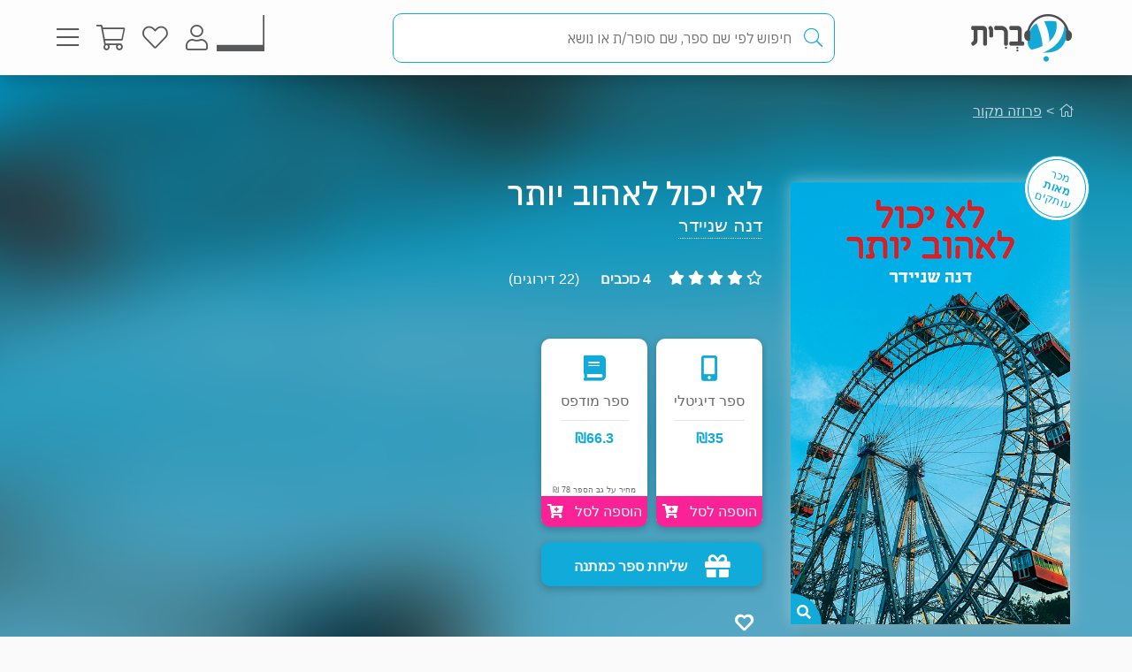

--- FILE ---
content_type: text/html; charset=utf-8
request_url: https://www.e-vrit.co.il/Product/18301
body_size: 63639
content:



<!DOCTYPE html>
<html lang="he">
<head>
    <meta charset="utf-8" />
    <meta name="viewport" content="width=device-width, initial-scale=1.0">
    <title>
       לא יכול לאהוב יותר - דנה שניידר | עברית - חנות ספרים 
    </title>
    
    <meta name="description" content="כשבעלה מציב אולטימטום - הפלה או פרידה - זוהר בוחרת בהריון, ומוצאת עצמה אם חד-הורית לשלוש בנות, עד שפגישה מקרית עם קצין בכיר מציתה בה תקווה חדשה.                                                                                                                                                                                                                                                                                                                                                                                                                                                                                                                                                                                                                                                                                                                                                                                                                                                                                        " />


    <link rel="shortcut icon" type="image/x-icon" href="/favicon.ico" />
    <link rel="apple-touch-icon" type="image/x-icon" href="/ipadfavicon.png" />

    <link rel="preconnect" href="https://fonts.googleapis.com">
    <link rel="preconnect" href="https://fonts.gstatic.com" crossorigin>
    <link href="https://fonts.googleapis.com/css2?family=IBM+Plex+Sans+Hebrew:wght@100;200;300;400;500;600;700&display=swap" rel="stylesheet">
    <script src="https://www.google.com/recaptcha/api.js?onload=initLoginCaptcha&render=explicit&hl=iw" defer></script>
    <!-- PWA -->
    <meta name="theme-color" content="#ffffff" />
    <meta name="mobile-web-app-capable" content="yes">
    <meta name="apple-mobile-web-app-status-bar-style" content="black">
    <meta name="apple-mobile-web-app-title" content="חנות" />
    <meta name="application-name" content="חנות" />

    <link rel="manifest" href="/manifest.json" />
    <script src="/Scripts/Libraries/Pwa/install.js" type="text/javascript" async></script>
    <!-- End PWA -->

    <link href="/Style/site?v=t_3YKVd7mfjgWNbGkI2iv3D3m_N5ntgb0iKqcTg1ylo1" rel="stylesheet"/>


    
    <link href="/Style/product?v=yYP6dRtLopEnb8GI77aKCLib6bO3ef2Bus6JGExEzvw1" rel="stylesheet"/>

    
    <link rel="canonical" href="https://www.e-vrit.co.il/Product/18301/לא_יכול_לאהוב_יותר" />

    <!-- Facebook Meta Tags -->
    <meta property="og:url" content="https://www.e-vrit.co.il/Product/18301/לא_יכול_לאהוב_יותר" />
    <meta property="og:name" content="e-vrit.co.il" />
    <meta property="og:type" content="product">
    <meta property="og:title" content="לא יכול לאהוב יותר - דנה שניידר | עברית - חנות ספרים ">
    <meta property="og:description" content="כשבעלה מציב אולטימטום - הפלה או פרידה - זוהר בוחרת בהריון, ומוצאת עצמה אם חד-הורית לשלוש בנות, עד שפגישה מקרית עם קצין בכיר מציתה בה תקווה חדשה.                                                                                                                                                                                                                                                                                                                                                                                                                                                                                                                                                                                                                                                                                                                                                                                                                                                                                        ">
    <meta property="og:image" content="https://www.e-vrit.co.il/Images/Products/covers_2020/cover_evrit(11).jpg">

    <!-- Twitter Meta Tags -->
    <meta name="twitter:card" content="summary_large_image">
    <meta property="twitter:domain" content="e-vrit.co.il">
    <meta property="twitter:url" content="https://www.e-vrit.co.il/Product/18301/לא_יכול_לאהוב_יותר">
    <meta name="twitter:title" content="לא יכול לאהוב יותר - דנה שניידר | עברית - חנות ספרים ">
    <meta name="twitter:description" content="כשבעלה מציב אולטימטום - הפלה או פרידה - זוהר בוחרת בהריון, ומוצאת עצמה אם חד-הורית לשלוש בנות, עד שפגישה מקרית עם קצין בכיר מציתה בה תקווה חדשה.                                                                                                                                                                                                                                                                                                                                                                                                                                                                                                                                                                                                                                                                                                                                                                                                                                                                                        ">
    <meta name="twitter:image" content="https://www.e-vrit.co.il/Images/Products/covers_2020/cover_evrit(11).jpg">

    <script type="application/ld+json">
    {
    "@context":"https://schema.org",
    "@type":"Book",
    "additionalType":"Product",
    "name":"לא יכול לאהוב יותר",
    "description":"כשבעלה מציב אולטימטום - הפלה או פרידה - זוהר בוחרת בהריון, ומוצאת עצמה אם חד-הורית לשלוש בנות, עד שפגישה מקרית עם קצין בכיר מציתה בה תקווה חדשה.                                                                                                                                                                                                                                                                                                                                                                                                                                                                                                                                                                                                                                                                                                                                                                                                                                                                                        ",
    "image":"https://www.e-vrit.co.il/Images/Products/covers_2020/cover_evrit(11).jpg",
    "url":"https://www.e-vrit.co.il/Product/18301/לא_יכול_לאהוב_יותר",
    "author":"דנה שניידר",
    "publisher":"אגדה",
    "genre":"פרוזה מקור",
        
            "numberOfPages":"198",
        
            "aggregateRating":
            {
            "@type":"AggregateRating",
            "ratingValue": "4",
            "reviewCount": "22"
            },
        
    "offers":
    [{
    "@type": "Offer",
    "price": "35",
    "availability": "https://schema.org/InStock",
    "priceCurrency": "ILS",
    "sku":"18301"
    }]
    }

    </script>
        <script type="application/ld+json">
        [
               {
          "@context": "https://schema.org",
          "@type": "BreadcrumbList",
          "itemListElement": [
            {
              "@type": "ListItem",
              "position": 1,
              "name": "Home",
              "item": "https://www.e-vrit.co.il/"
            },
          {
                   "@type": "ListItem",
                   "position": 2,
                   "name": "פרוזה מקור",
                   "item": "https://www.e-vrit.co.il/10/פרוזה מקור"
           }
          ]}
        
]
        </script>



    <script>
        const NEWSLETTER_TYPE_INDEX = {
            FLASHY: 1,
            KLAVIYO: 2,
            ALL: 3
        };
    </script>

    <script>
    const email = localStorage.getItem('UserEmail');
    const content_ids = ["18301D"]; // Injected from Razor
    const newsletterChoice = 2; // e.g., 1, 2, or 3
    const publisherList = ["אגדה"];
        const illustratorList = [];
    const narratorList = [];
    const translatorList = [];
    const contentGroupList = ["תל אביב","שירות צבאי","רומן משפחתי"];
    const authorList = ["דנה שניידר"];
    const categoryList = ["פרוזה מקור"];
        if (email) {
        // Flashy: ViewContent event
        if (newsletterChoice === NEWSLETTER_TYPE_INDEX.FLASHY || newsletterChoice === NEWSLETTER_TYPE_INDEX.ALL) {
            flashy('ViewContent', {
                content_ids: content_ids
            });
        }

        // Klaviyo
        if (newsletterChoice === NEWSLETTER_TYPE_INDEX.KLAVIYO || newsletterChoice === NEWSLETTER_TYPE_INDEX.ALL) {

            function safeIdentify() {
                if (typeof klaviyo !== "undefined" && typeof klaviyo.identify === "function") {
                    klaviyo.identify({ email: email });
                } else {
                    setTimeout(safeIdentify, 100);
                }
            }

            safeIdentify();

            function safeTrackViewedProduct() {
                 if (typeof klaviyo !== "undefined" && typeof klaviyo.identify === "function") {
                     klaviyo.track('Viewed Product', {
                         ProductName: "לא יכול לאהוב יותר",
                       ProductID: "18301D",
                         Categories: categoryList,
                            AuthorList: authorList,
                             TranslatorList: translatorList,
                             ContentGroupList: contentGroupList,
                             PublisherList: publisherList,
                             IllustratorList: illustratorList,
                             NarratorList: narratorList,
                         ImageURL: "https://images-evrit.yit.co.il/Images/Products/covers_2020/cover_evrit(11).jpg",
                         URL: "https://www.e-vrit.co.il/Product/18301/לא_יכול_לאהוב_יותר",
                        ProductType: 1,
                         IsDigital: true,
                         IsPrinted: true,
                         IsAudio: false,
                        NumOfPrintedPages: "198",
                         PublishMonth: 6,
                         PublishYear: 2020,
                         ProductFormat: "Digital",
                                ShortDescription: "כשבעלה מציב אולטימטום - הפלה או פרידה - זוהר בוחרת בהריון, ומוצאת עצמה אם חד-הורית לשלוש בנות, עד שפגישה מקרית עם קצין בכיר מציתה בה תקווה חדשה.                                                                                                                                                                                                                                                                                                                                                                                                                                                                                                                                                                                                                                                                                                                                                                                                                                                                                        ",
                         IsPdf: false,
                         IsLoan: true,
                        });
        } else {
            setTimeout(safeTrackViewedProduct, 100);
        }
    }

    safeTrackViewedProduct();
        }

    }
    </script>



    
<!-- Global settings -->
<script>
    var IsGoogleServicesActive = true;
    var AkamaiUrl = "https://images-evrit.yit.co.il/";
    var MaxProductRecommandations = 100;

        
            var CAPTCHA_SITE_KEY = '6Ldnq5wUAAAAAOfRWXwwIq5rBfPdUKRwAE45p7_c';
        
</script>


<script data-cfasync="false" type="text/javascript">
    var dataLayer = window.dataLayer || [];
</script>
    <!-- Google Tag Manager -->
    <script>
        (function (w, d, s, l, i) {
            w[l] = w[l] || []; w[l].push({
                'gtm.start':
                    new Date().getTime(), event: 'gtm.js'
            }); var f = d.getElementsByTagName(s)[0],
                j = d.createElement(s), dl = l != 'dataLayer' ? '&l=' + l : ''; j.async = true; j.src =
                    'https://www.googletagmanager.com/gtm.js?id=' + i + dl; f.parentNode.insertBefore(j, f);
        })(window, document, 'script', 'dataLayer', 'GTM-TLCVNG');</script>
    <!-- End Google Tag Manager -->
<!-- Json LD -->
<script type="application/ld+json">
    {
    "@context": "https://schema.org",
    "@type": "Organization",
    "url": "https://www.e-vrit.co.il/",
    "logo": "https://www.e-vrit.co.il/Images/Products/Logo/evritdigitalnprint.png",
    "sameAs":[
    "https://www.facebook.com/Evritbooks/",
    "https://www.instagram.com/e_vrit/"
    ]
    }
</script>
<script type="application/ld+json">
    {
    "@context": "https://schema.org",
    "@type": "WebSite",
    "url": "https://www.e-vrit.co.il/",
    "potentialAction": {
    "@type": "SearchAction",
    "target": "https://www.e-vrit.co.il/Search/{search_term_string}",
    "query-input": "required name=search_term_string"
    }
    }
</script>
<!-- End Json LD -->


<script defer type='text/javascript'>
    var appInsights = window.appInsights || function (config) {
        function r(config) { t[config] = function () { var i = arguments; t.queue.push(function () { t[config].apply(t, i) }) } }
        var t = { config: config }, u = document, e = window, o = 'script', s = u.createElement(o), i, f; for (s.src = config.url || '//az416426.vo.msecnd.net/scripts/a/ai.0.js', u.getElementsByTagName(o)[0].parentNode.appendChild(s), t.cookie = u.cookie, t.queue = [], i = ['Event', 'Exception', 'Metric', 'PageView', 'Trace', 'Ajax']; i.length;)r('track' + i.pop()); return r('setAuthenticatedUserContext'), r('clearAuthenticatedUserContext'), config.disableExceptionTracking || (i = 'onerror', r('_' + i), f = e[i], e[i] = function (config, r, u, e, o) { var s = f && f(config, r, u, e, o); return s !== !0 && t['_' + i](config, r, u, e, o), s }), t
    }({
        instrumentationKey: 'a7597ad6-d939-4eee-9cc1-a90731564433'
    });

    window.appInsights = appInsights;
    appInsights.trackPageView();
</script>




</head>
<body id="body">


    <script src="/Script/jquery?v=yI6vWul85TvTl5gMPjhhct2GlUSlGG3jpUUqmz5cY581"></script>

    <script src="/Script/site?v=Vf2nFvlqP7n-NB2VQMi1efGZrnKK9hNRMAyl2Pt0GYo1"></script>

    <script src="/Script/react?v=zTKqj78rr-XFVDKevHGcrHAQGBaN7nMmjHh1736rg6E1"></script>

    <script src="/Script/siteJsx?v=a18ust34LmZq52qGRXbSRHjH6eoHLxe3a1fOlkhQEns1"></script>

    <script src="/Script/Analytics?v=gyDnzE18cpAK1zUQTqpt2pBpYpUk27ASwmDXfWmCT3Y1"></script>


    <script>
        var newsLetterChoiceBody =  2;
    </script>

    <!-- Google Tag Manager (noscript) -->
    <noscript>
        <iframe src="https://www.googletagmanager.com/ns.html?id=GTM-TLCVNG"
                height="0" width="0" style="display:none;visibility:hidden"></iframe>
    </noscript>
    <!-- End Google Tag Manager (noscript) -->


    <input type="hidden" id="InputEvritC" value="" />

<script>
    
    var PersonalPageID = "332";
    var customerCategories = null;
    localStorage.setItem("CustomerCategories", JSON.stringify(customerCategories));
</script>
<div class="navbar navbar-inverse navbar-fixed-top">
    <div class="container">
        <div class="navbar-header navbar-logo">
            <div class="logo">
                <a class="aLogo" href="/" title="עברית - חנות ספרים" rel="nofollow">
                    <img src="/Images/Products/NewBO/FutureLogo/2/logo_Audio22_E_E.png" alt="e-vrit.co.il" />
                </a>
            </div>

        </div>
        <div class="navbar-header navbar-search">
            <div class="search-back-button">
    <button class="btnBack btn-back-search">
        <span class="img-back-search"><i class="fas fa-arrow-right"></i></span>

    </button>
</div>

<div class="inner-search-menu">
    <div class="inner-search-textBox">
        <a class="search-icon-link" href="javascript:void(0)" >
            <i class="fas fa-search"></i>            
        </a>
        <div class="search-input-div">
            <form onsubmit="return false;">
                <input class="txtSearch" label="חיפוש" name="SearchInputVM" placeholder="חיפוש לפי שם ספר, שם סופר/ת או נושא" type="search" value="" />
            </form>

            <div class="loading-div">
    <div class="bounce1"></div>
    <div class="bounce2"></div>
    <div class="bounce3"></div>
</div>
        </div>
    </div>

</div>


        </div>
        <div class="navbar-header navbar-buttons">

            <div class="icon-bar personalPage">
                <a class="a-personalPage menu-rel" href="javascript:void(0)" title="עמוד אישי" name="personalPage" data-target="personalPageMenu" rel="nofollow">
                   <span class="personal-page-img"></span>
                    
                </a>
            </div>

            <div class="icon-bar myAccount">
                <a class="a-myAccount menu-rel" href="javascript:void(0)" title="החשבון שלי" name="myAccount" data-target="myAccountMenu" rel="nofollow">
                    <i class="fas fa-user"></i>
                </a>
            </div>

            <div class="icon-bar search">
                <a class="a-search menu-rel" href="javascript:void(0)" title="חיפוש" name="searchMenu" data-target="searchMenu" rel="nofollow">
                    <i class="fas fa-search"></i>
                </a>
            </div>

            <div class="icon-bar wishlist">
                <a class="a-wishlist menu-rel" href="javascript:void(0)" title="המועדפים שלי" name="wishlist" data-target="wishlistMenu" rel="nofollow">
                    <i class="fas fa-heart"></i>
                </a>
            </div>

            <div class="icon-bar myShoppingCart">

                <div class="hover__cart-overview">
                    <div class="arrow-up-wrraper">
                        <div class="arrow-up"></div>
                    </div>
                    <div class="hover__cart-items cart-items">
                        <div class="hover__cart-items-inner">

                        </div>
                    </div>

                    <div class="hover__cart-redirect">
                        <a class="btn-primary cart-redirect-btn" href="/ShoppingCart"><span class="btn-txt">מעבר לקופה</span></a>
                    </div>
                </div>

                <a class="a-myShoppingCart menu-rel" href="javascript:void(0)" title="סל קניות" name="shoppingCart" rel="nofollow" data-target="myShoppingCart">
                    <i class="fas fa-shopping-cart"></i>
                    <div class="num-of-items-icon"></div>
                </a>

            </div>

            <div class="icon-bar menu">
                <a class="a-menu menu-rel" href="javascript:void(0)" title="תפריט" name="menu" data-target="mainMenu" rel="nofollow">
                    <i class="fas fa-bars"></i>
                </a>
            </div>

        </div>
    </div>


</div>

<div class="menuDetails">
    <div id="mainMenu" class="evritMenu" style="display:none;">


<div class="evritMenu-container">

    <div class="generalMenu">

                <div class="menu-categories categories-mobile">
                    <ul class="menu-container">
                                <li class="li-menu-container">
                                    <a class="hasInner a-menu-container selected" target="_self" href="javascript:void(0)">
                                        <span class="menu-item-text">כל הקטגוריות</span>
                                        <i class="fas fa-chevron-down"></i>
                                    </a>

                                    <ul class=menu-open>
                                                    <li class="li-inner"><a target="_self" href=/Category/10/פרוזה_מקור>פרוזה מקור</a></li>
                                                    <li class="li-inner"><a target="_self" href=/Category/33/פרוזה_תרגום>פרוזה תרגום</a></li>
                                                    <li class="li-inner"><a target="_self" href=/Category/3/מתח_ופעולה>מתח ופעולה</a></li>
                                                    <li class="li-inner"><a target="_self" href=/Category/34/רומן_רומנטי>רומן רומנטי</a></li>
                                                    <li class="li-inner hide-li"><a target="_self" href=/Category/45/רומן_אירוטי>רומן אירוטי</a></li>
                                                    <li class="li-inner hide-li"><a target="_self" href=/Category/4/עיון>עיון</a></li>
                                                    <li class="li-inner hide-li"><a target="_self" href=/Category/11/מד_ב_ופנטזיה>מד&quot;ב ופנטזיה</a></li>
                                                    <li class="li-inner hide-li"><a target="_self" href=/Category/54/פעוטות_וילדי_גן>פעוטות וילדי גן</a></li>
                                                    <li class="li-inner hide-li"><a target="_self" href=/Category/52/ראשית_קריאה_ונוער_צעיר>ראשית קריאה ונוער צעיר</a></li>
                                                    <li class="li-inner hide-li"><a target="_self" href=/Category/53/נוער_בוגר>נוער בוגר</a></li>
                                                    <li class="li-inner hide-li"><a target="_self" href=/Category/40/שואה>שואה</a></li>
                                                    <li class="li-inner hide-li"><a target="_self" href=/Category/16/יהדות>יהדות</a></li>
                                                    <li class="li-inner hide-li"><a target="_self" href=/Category/36/מדריכים_ועצות>מדריכים ועצות</a></li>
                                                    <li class="li-inner hide-li"><a target="_self" href=/Category/37/עסקים_וניהול>עסקים וניהול</a></li>
                                                    <li class="li-inner hide-li"><a target="_self" href=/Category/42/היסטוריה_ופוליטיקה>היסטוריה ופוליטיקה</a></li>
                                                    <li class="li-inner hide-li"><a target="_self" href=/Category/39/ביוגרפיה>ביוגרפיה</a></li>
                                                    <li class="li-inner hide-li"><a target="_self" href=/Category/38/בריאות>בריאות</a></li>
                                                    <li class="li-inner hide-li"><a target="_self" href=/Category/43/פסיכולוגיה>פסיכולוגיה</a></li>
                                                    <li class="li-inner hide-li"><a target="_self" href=/Category/41/הורות_וזוגיות>הורות וזוגיות</a></li>
                                                    <li class="li-inner hide-li"><a target="_self" href=/Category/44/הגות_ופילוסופיה>הגות ופילוסופיה</a></li>
                                                    <li class="li-inner hide-li"><a target="_self" href=/Category/2/רוחניות>רוחניות</a></li>
                                                    <li class="li-inner hide-li"><a target="_self" href=/Category/49/טיולים_ופנאי>טיולים ופנאי</a></li>
                                                    <li class="li-inner hide-li"><a target="_self" href=/Category/47/בישול>בישול</a></li>
                                                    <li class="li-inner hide-li"><a target="_self" href=/Category/32/שירה>שירה</a></li>
                                                    <li class="li-inner hide-li"><a target="_self" href=/Category/57/מדע_ורפואה>מדע ורפואה</a></li>
                                                    <li class="li-inner hide-li"><a target="_self" href=/Category/59/מארזי_ספרים>מארזי ספרים</a></li>
                                                    <li class="li-inner hide-li"><a target="_self" href=/Category/60/קצרים>קצרים</a></li>
                                                    <li class="li-inner hide-li"><a target="_self" href=/Category/63/ביטבוקס_BitBooks>ביטבוקס BitBooks</a></li>
                                                <li class="read-more-btn" read-more="true">
                                                    <a href="javascript:void(0)" style="font-weight:bold;">לרשימה המלאה...</a>
                                                </li>
                                    </ul>

                                </li>
                                <li class="li-menu-container">
                                    <a class="hasInner a-menu-container selected" target="_self" href="javascript:void(0)">
                                        <span class="menu-item-text">הספר הבא שלך מחכה לך</span>
                                        <i class="fas fa-chevron-down"></i>
                                    </a>

                                    <ul class=menu-open>
                                                    <li class="li-inner"><a target="_self" href=https://discover.e-vrit.co.il/>כל הדרכים למציאת ספר</a></li>
                                                    <li class="li-inner"><a target="_self" href=https://www.e-vrit.co.il/Content/314/מגזין_עברית_>מגזין עברית</a></li>
                                                    <li class="li-inner"><a target="_self" href=https://www.e-vrit.co.il/Content/300/%D7%94%D7%94%D7%9E%D7%9C%D7%A6%D7%94_%D7%94%D7%99%D7%95%D7%9E%D7%99%D7%AA>ההמלצה היומית</a></li>
                                                    <li class="li-inner"><a target="_self" href=https://www.e-vrit.co.il/EditorBookReviewList/%D7%91%D7%99%D7%A7%D7%95%D7%A8%D7%AA_%D7%94%D7%A2%D7%95%D7%A8%D7%9A>ביקורת העורך</a></li>
                                                    <li class="li-inner hide-li"><a target="_self" href=https://www.e-vrit.co.il/AuthorInterviewList/%D7%A8%D7%90%D7%A9_%D7%91%D7%A8%D7%90%D7%A9>ראש בראש</a></li>
                                                    <li class="li-inner hide-li"><a target="_self" href=https://www.e-vrit.co.il/Content/283/%D7%91%D7%97%D7%99%D7%A8%D7%95%D7%AA_%D7%94%D7%9E%D7%91%D7%A7%D7%A8%D7%99%D7%9D>אנשי תרבות ממליצים</a></li>
                                                    <li class="li-inner hide-li"><a target="_self" href=https://www.e-vrit.co.il/Content/318/%D7%9B%D7%9F_%D7%9C%D7%A6%D7%99%D7%98%D7%95%D7%98>ציטוטים להשראה יומית</a></li>
                                                    <li class="li-inner hide-li"><a target="_self" href=https://www.e-vrit.co.il/Group/2572/%D7%A8%D7%91%D7%99_%D7%94%D7%9E%D7%9B%D7%A8_%D7%A9%D7%9C_%D7%94%D7%A9%D7%91%D7%95%D7%A2>רבי המכר של השבוע</a></li>
                                                    <li class="li-inner hide-li"><a target="_self" href=https://www.e-vrit.co.il/Content/346/%D7%99%D7%94%D7%99_%D7%96%D7%9B%D7%A8%D7%95_%D7%9B%D7%A8%D7%95%D7%9A>יהי זכרו כרוך</a></li>
                                                    <li class="li-inner hide-li"><a target="_self" href=https://www.e-vrit.co.il/Content/322/%D7%94%D7%9E%D7%9C%D7%A6%D7%95%D7%AA_%D7%AA%D7%95%D7%9C%D7%A2%D7%99_%D7%94%D7%A1%D7%A4%D7%A8%D7%99%D7%9D>המלצות תולעי הספרים</a></li>
                                                    <li class="li-inner hide-li"><a target="_self" href=https://www.e-vrit.co.il/Group/4993/%D7%9E%D7%94_%D7%A9%D7%A7%D7%95%D7%A8%D7%90_%D7%A2%D7%9B%D7%A9%D7%99%D7%95>מה שקורא עכשיו</a></li>
                                                    <li class="li-inner hide-li"><a target="_blank" href=https://www.e-vrit.co.il/bookteller>&#128302; מגדת הספרים</a></li>
                                                <li class="read-more-btn" read-more="true">
                                                    <a href="javascript:void(0)" style="font-weight:bold;">לרשימה המלאה...</a>
                                                </li>
                                    </ul>

                                </li>
                                <li class="li-menu-container">
                                    <a class="hasInner a-menu-container selected" target="_self" href="javascript:void(0)">
                                        <span class="menu-item-text">מבצעים</span>
                                        <i class="fas fa-chevron-down"></i>
                                    </a>

                                    <ul class=menu-open>
                                                    <li class="li-inner"><a target="_self" href=/Group/110/_ספרים_בחינם>&#129395; ספרים בחינם</a></li>
                                                    <li class="li-inner"><a target="_self" href=/Group/9229/המועמדים_לפרס_ספיר_2025>המועמדים לפרס ספיר 2025</a></li>
                                                    <li class="li-inner"><a target="_self" href=/Group/9242/ספרים_שיחממו_לכם_את_החורף>ספרים שיחממו לכם את החורף</a></li>
                                                    <li class="li-inner"><a target="_self" href=/Group/9264/ינואר_2026_ספרי_עיון_קוליים_לפתוח_איתם_את_הראש>ינואר 2026- ספרי עיון קוליים לפתוח איתם את הראש</a></li>
                                                    <li class="li-inner"><a target="_self" href=/Group/9327/מבצע_ינואר_2026>מבצע ינואר 2026</a></li>
                                    </ul>

                                </li>
                                    <li class="li-menu-container">
                                        <a class="a-menu-container" target="_self" href="/Group/286/ספרייה_ציבורית_דיגיטלית">ספרייה ציבורית דיגיטלית</a>
                                    </li>
                                    <li class="li-menu-container">
                                        <a class="a-menu-container" target="_self" href="/Ticket">&#127915; כרטיסיות ספרים</a>
                                    </li>
                                    <li class="li-menu-container">
                                        <a class="a-menu-container" target="_self" href="/GiftCard">&#127873; שליחת שובר מתנה</a>
                                    </li>
                                    <li class="li-menu-container">
                                        <a class="a-menu-container" target="_self" href="https://discover.e-vrit.co.il/events">&#128172; אירועים</a>
                                    </li>
                                <li class="li-menu-container">
                                    <a class="hasInner a-menu-container " target="_self" href="javascript:void(0)">
                                        <span class="menu-item-text">מידע נוסף</span>
                                        <i class="fas fa-chevron-down"></i>
                                    </a>

                                    <ul class=>
                                                    <li class="li-inner"><a target="_self" href=/content/270/מדיניות_משלוחים>מידע על משלוחים</a></li>
                                                    <li class="li-inner"><a target="_self" href=https://www.e-vrit.co.il/OrderTracking>מעקב אחר משלוח</a></li>
                                                    <li class="li-inner"><a target="_blank" href=https://www.e-vrit.co.il/Content/1/תקנון_ותנאי_שימוש>תקנון ותנאי שימוש</a></li>
                                                    <li class="li-inner"><a target="_self" href=/Content/345/מן_העיתונות>מן העיתונות</a></li>
                                                    <li class="li-inner"><a target="_self" href=https://www.e-vrit.co.il/Content/290/עברית_לעסקים>&#128188; עברית לעסקים</a></li>
                                                    <li class="li-inner"><a target="_self" href=/Content/254/הוצאות_הספרים>הוצאות הספרים</a></li>
                                                    <li class="li-inner"><a target="_self" href=https://www.e-vrit.co.il/Content/335/%D7%A4%D7%99%D7%A6_%D7%A8%D7%99%D7%9D_%D7%97%D7%93%D7%A9%D7%99%D7%9D_%D7%9C%D7%9B%D7%91%D7%95%D7%93_%D7%97%D7%95%D7%93%D7%A9_%D7%94%D7%A1%D7%A4%D7%A8_%D7%94%D7%A2%D7%91%D7%A8%D7%99>&#129417; פיצ&#39;רים חדשים בעברית</a></li>
                                    </ul>

                                </li>
                                <li class="li-menu-container">
                                    <a class="hasInner a-menu-container selected" target="_self" href="javascript:void(0)">
                                        <span class="menu-item-text">הנמכרים ביותר</span>
                                        <i class="fas fa-chevron-down"></i>
                                    </a>

                                    <ul class=menu-open>
                                                    <li class="li-inner top-sold-li">
                                                        <a class="top-sold-item" href=/Product/38435/היפהפיות_של_בוסטון_1_הצייד><img class="top-sold-img" src="https://images-evrit.yit.co.il/Images/Products/NewBO/Products/38435/Image_hunter_Master.jpg" /></a>
                                                        <div class="top-sold-div">
                                                            <span class="top-sold-name">היפהפיות של בוסטון 1 - הצייד</span>
                                                            <span class="top-sold-authorName">ל׳ ג׳יי שן (ליהי שן)</span>
                                                        </div>
                                                    </li>
                                                    <li class="li-inner top-sold-li">
                                                        <a class="top-sold-item" href=/Product/38436/היפהפיות_של_בוסטון_2_הנבל><img class="top-sold-img" src="https://images-evrit.yit.co.il/Images/Products/NewBO/Products/38436/Image_Villain_Master.jpg" /></a>
                                                        <div class="top-sold-div">
                                                            <span class="top-sold-name">היפהפיות של בוסטון 2 - הנבל</span>
                                                            <span class="top-sold-authorName">ל׳ ג׳יי שן (ליהי שן)</span>
                                                        </div>
                                                    </li>
                                                    <li class="li-inner top-sold-li">
                                                        <a class="top-sold-item" href=/Product/34535/עוזרת_הבית_1_עוזרת_הבית><img class="top-sold-img" src="https://images-evrit.yit.co.il/Images/Products/NewBO/Products/34535/Image_bait__Master.jpg" /></a>
                                                        <div class="top-sold-div">
                                                            <span class="top-sold-name">עוזרת הבית 1 - עוזרת הבית</span>
                                                            <span class="top-sold-authorName">פרידה מקפדן</span>
                                                        </div>
                                                    </li>
                                                    <li class="li-inner top-sold-li">
                                                        <a class="top-sold-item" href=/Product/38344/המטורף_והנסיכה_השבורה><img class="top-sold-img" src="https://images-evrit.yit.co.il/Images/Products/NewBO/Products/38344/Image_the_madman_Master.jpg" /></a>
                                                        <div class="top-sold-div">
                                                            <span class="top-sold-name">המטורף והנסיכה השבורה</span>
                                                            <span class="top-sold-authorName">קורה ריילי</span>
                                                        </div>
                                                    </li>
                                                    <li class="li-inner top-sold-li">
                                                        <a class="top-sold-item" href=/Product/37527/הביטו_על_הצד_השמח><img class="top-sold-img" src="https://images-evrit.yit.co.il/Images/Products/NewBO/Products/37527/Image_look_Master.jpg" /></a>
                                                        <div class="top-sold-div">
                                                            <span class="top-sold-name">הביטו על הצד השמח</span>
                                                            <span class="top-sold-authorName">קריסטן היגינס</span>
                                                        </div>
                                                    </li>
                                    </ul>

                                </li>

                    </ul>
                </div>
                <div class="menu-categories categories-dasktop">
                    <div class="productList-categories">
                        <div class="productList-label">
                            <h3>כל הקטגוריות</h3>
                        </div>
                        <div class="productList-list">
                                        <ul>
                                                    <li><a href="/Category/10/פרוזה_מקור">פרוזה מקור</a></li>
                                                    <li><a href="/Category/33/פרוזה_תרגום">פרוזה תרגום</a></li>
                                                    <li><a href="/Category/3/מתח_ופעולה">מתח ופעולה</a></li>
                                                    <li><a href="/Category/34/רומן_רומנטי">רומן רומנטי</a></li>
                                                    <li><a href="/Category/45/רומן_אירוטי">רומן אירוטי</a></li>
                                                    <li><a href="/Category/4/עיון">עיון</a></li>
                                                    <li><a href="/Category/11/מד_ב_ופנטזיה">מד&quot;ב ופנטזיה</a></li>
                                                    <li><a href="/Category/54/פעוטות_וילדי_גן">פעוטות וילדי גן</a></li>
                                                    <li><a href="/Category/52/ראשית_קריאה_ונוער_צעיר">ראשית קריאה ונוער צעיר</a></li>
                                                    <li><a href="/Category/53/נוער_בוגר">נוער בוגר</a></li>
                                                    <li><a href="/Category/40/שואה">שואה</a></li>
                                                    <li><a href="/Category/16/יהדות">יהדות</a></li>
                                                    <li><a href="/Category/36/מדריכים_ועצות">מדריכים ועצות</a></li>
                                                    <li><a href="/Category/37/עסקים_וניהול">עסקים וניהול</a></li>
                                                    <li><a href="/Category/42/היסטוריה_ופוליטיקה">היסטוריה ופוליטיקה</a></li>
                                                    <li><a href="/Category/39/ביוגרפיה">ביוגרפיה</a></li>
                                                    <li><a href="/Category/38/בריאות">בריאות</a></li>
                                                    <li><a href="/Category/43/פסיכולוגיה">פסיכולוגיה</a></li>
                                                    <li><a href="/Category/41/הורות_וזוגיות">הורות וזוגיות</a></li>
                                                    <li><a href="/Category/44/הגות_ופילוסופיה">הגות ופילוסופיה</a></li>
                                                    <li><a href="/Category/2/רוחניות">רוחניות</a></li>
                                                    <li><a href="/Category/49/טיולים_ופנאי">טיולים ופנאי</a></li>
                                                    <li><a href="/Category/47/בישול">בישול</a></li>
                                                    <li><a href="/Category/32/שירה">שירה</a></li>
                                                    <li><a href="/Category/57/מדע_ורפואה">מדע ורפואה</a></li>
                                                    <li><a href="/Category/59/מארזי_ספרים">מארזי ספרים</a></li>
                                                    <li><a href="/Category/60/קצרים">קצרים</a></li>
                                                    <li><a href="/Category/63/ביטבוקס_BitBooks">ביטבוקס BitBooks</a></li>
                                        </ul>
                        </div>
                    </div>

                    <div class="productList-other">
                        <div class="noChildrenData menu-list tab-content__single-tab">
                            <div class="productList-other-label">
                                <h3>עברית</h3>
                            </div>
                            <div class="read-more__parent">
                                <div class="productList-other-list single-tab__txt">
                                    <ul>
                                                    <li>
                                                        <a target="_self" href="/Group/286/ספרייה_ציבורית_דיגיטלית">ספרייה ציבורית דיגיטלית</a>
                                                    </li>
                                                    <li>
                                                        <a target="_self" href="/Ticket">&#127915; כרטיסיות ספרים</a>
                                                    </li>
                                                    <li>
                                                        <a target="_self" href="/GiftCard">&#127873; שליחת שובר מתנה</a>
                                                    </li>
                                                    <li>
                                                        <a target="_self" href="https://discover.e-vrit.co.il/events">&#128172; אירועים</a>
                                                    </li>
                                    </ul>
                                </div>
                            </div>
                            <div class="read-more__btn">
                                <a href="javascript:void(0)">להציג הכל...</a>
                            </div>
                        </div>

                                    <div class="menu-list parent-other-menu-list tab-content__single-tab ">
                                        <div class="productList-other-label">
                                            <h3>הספר הבא שלך מחכה לך</h3>
                                        </div>
                                        <div class="read-more__parent">
                                            <div class="productList-other-list single-tab__txt">
                                                <ul>
                                                        <li class="subMenuType_NormalLink"><a target="_self" href="https://discover.e-vrit.co.il/">כל הדרכים למציאת ספר</a></li>
                                                        <li class="subMenuType_NormalLink"><a target="_self" href="https://www.e-vrit.co.il/Content/314/מגזין_עברית_">מגזין עברית</a></li>
                                                        <li class="subMenuType_NormalLink"><a target="_self" href="https://www.e-vrit.co.il/Content/300/%D7%94%D7%94%D7%9E%D7%9C%D7%A6%D7%94_%D7%94%D7%99%D7%95%D7%9E%D7%99%D7%AA">ההמלצה היומית</a></li>
                                                        <li class="subMenuType_NormalLink"><a target="_self" href="https://www.e-vrit.co.il/EditorBookReviewList/%D7%91%D7%99%D7%A7%D7%95%D7%A8%D7%AA_%D7%94%D7%A2%D7%95%D7%A8%D7%9A">ביקורת העורך</a></li>
                                                        <li class="subMenuType_NormalLink"><a target="_self" href="https://www.e-vrit.co.il/AuthorInterviewList/%D7%A8%D7%90%D7%A9_%D7%91%D7%A8%D7%90%D7%A9">ראש בראש</a></li>
                                                        <li class="subMenuType_NormalLink"><a target="_self" href="https://www.e-vrit.co.il/Content/283/%D7%91%D7%97%D7%99%D7%A8%D7%95%D7%AA_%D7%94%D7%9E%D7%91%D7%A7%D7%A8%D7%99%D7%9D">אנשי תרבות ממליצים</a></li>
                                                        <li class="subMenuType_NormalLink"><a target="_self" href="https://www.e-vrit.co.il/Content/318/%D7%9B%D7%9F_%D7%9C%D7%A6%D7%99%D7%98%D7%95%D7%98">ציטוטים להשראה יומית</a></li>
                                                        <li class="subMenuType_NormalLink"><a target="_self" href="https://www.e-vrit.co.il/Group/2572/%D7%A8%D7%91%D7%99_%D7%94%D7%9E%D7%9B%D7%A8_%D7%A9%D7%9C_%D7%94%D7%A9%D7%91%D7%95%D7%A2">רבי המכר של השבוע</a></li>
                                                        <li class="subMenuType_NormalLink"><a target="_self" href="https://www.e-vrit.co.il/Content/346/%D7%99%D7%94%D7%99_%D7%96%D7%9B%D7%A8%D7%95_%D7%9B%D7%A8%D7%95%D7%9A">יהי זכרו כרוך</a></li>
                                                        <li class="subMenuType_NormalLink"><a target="_self" href="https://www.e-vrit.co.il/Content/322/%D7%94%D7%9E%D7%9C%D7%A6%D7%95%D7%AA_%D7%AA%D7%95%D7%9C%D7%A2%D7%99_%D7%94%D7%A1%D7%A4%D7%A8%D7%99%D7%9D">המלצות תולעי הספרים</a></li>
                                                        <li class="subMenuType_NormalLink"><a target="_self" href="https://www.e-vrit.co.il/Group/4993/%D7%9E%D7%94_%D7%A9%D7%A7%D7%95%D7%A8%D7%90_%D7%A2%D7%9B%D7%A9%D7%99%D7%95">מה שקורא עכשיו</a></li>
                                                        <li class="subMenuType_NormalLink"><a target="_blank" href="https://www.e-vrit.co.il/bookteller">&#128302; מגדת הספרים</a></li>
                                                </ul>
                                            </div>
                                        </div>
                                        <div class="read-more__btn">
                                            <a href="javascript:void(0)">להציג הכל...</a>
                                        </div>
                                    </div>
                                    <div class="menu-list parent-other-menu-list tab-content__single-tab ">
                                        <div class="productList-other-label">
                                            <h3>מבצעים</h3>
                                        </div>
                                        <div class="read-more__parent">
                                            <div class="productList-other-list single-tab__txt">
                                                <ul>
                                                        <li class="subMenuType_Sales"><a target="_self" href="/Group/110/_ספרים_בחינם">&#129395; ספרים בחינם</a></li>
                                                        <li class="subMenuType_Sales"><a target="_self" href="/Group/9229/המועמדים_לפרס_ספיר_2025">המועמדים לפרס ספיר 2025</a></li>
                                                        <li class="subMenuType_Sales"><a target="_self" href="/Group/9242/ספרים_שיחממו_לכם_את_החורף">ספרים שיחממו לכם את החורף</a></li>
                                                        <li class="subMenuType_Sales"><a target="_self" href="/Group/9264/ינואר_2026_ספרי_עיון_קוליים_לפתוח_איתם_את_הראש">ינואר 2026- ספרי עיון קוליים לפתוח איתם את הראש</a></li>
                                                        <li class="subMenuType_Sales"><a target="_self" href="/Group/9327/מבצע_ינואר_2026">מבצע ינואר 2026</a></li>
                                                </ul>
                                            </div>
                                        </div>
                                        <div class="read-more__btn">
                                            <a href="javascript:void(0)">להציג הכל...</a>
                                        </div>
                                    </div>
                                    <div class="menu-list parent-other-menu-list tab-content__single-tab ">
                                        <div class="productList-other-label">
                                            <h3>מידע נוסף</h3>
                                        </div>
                                        <div class="read-more__parent">
                                            <div class="productList-other-list single-tab__txt">
                                                <ul>
                                                        <li class="subMenuType_NormalLink"><a target="_self" href="/content/270/מדיניות_משלוחים">מידע על משלוחים</a></li>
                                                        <li class="subMenuType_NormalLink"><a target="_self" href="https://www.e-vrit.co.il/OrderTracking">מעקב אחר משלוח</a></li>
                                                        <li class="subMenuType_NormalLink"><a target="_blank" href="https://www.e-vrit.co.il/Content/1/תקנון_ותנאי_שימוש">תקנון ותנאי שימוש</a></li>
                                                        <li class="subMenuType_NormalLink"><a target="_self" href="/Content/345/מן_העיתונות">מן העיתונות</a></li>
                                                        <li class="subMenuType_NormalLink"><a target="_self" href="https://www.e-vrit.co.il/Content/290/עברית_לעסקים">&#128188; עברית לעסקים</a></li>
                                                        <li class="subMenuType_NormalLink"><a target="_self" href="/Content/254/הוצאות_הספרים">הוצאות הספרים</a></li>
                                                        <li class="subMenuType_NormalLink"><a target="_self" href="https://www.e-vrit.co.il/Content/335/%D7%A4%D7%99%D7%A6_%D7%A8%D7%99%D7%9D_%D7%97%D7%93%D7%A9%D7%99%D7%9D_%D7%9C%D7%9B%D7%91%D7%95%D7%93_%D7%97%D7%95%D7%93%D7%A9_%D7%94%D7%A1%D7%A4%D7%A8_%D7%94%D7%A2%D7%91%D7%A8%D7%99">&#129417; פיצ&#39;רים חדשים בעברית</a></li>
                                                </ul>
                                            </div>
                                        </div>
                                        <div class="read-more__btn">
                                            <a href="javascript:void(0)">להציג הכל...</a>
                                        </div>
                                    </div>

                    </div>
                        <div class="most-sold">
                                <div class="mostSoldProducts">
        <div id="react_0HNIM8OD3IFI4"><div data-reactroot=""><div class=""><div class="separate-evrit-div"><div class="titleMostSold "><div class="title-ms font-title"><h3>הנמכרים ביותר</h3></div></div><div class="mostSoldList"><div class="topSoldItemContainer"><div class="product-item-img"><a title="היפהפיות של בוסטון 1 - הצייד" href="/Product/38435/היפהפיות_של_בוסטון_1_הצייד"> <img src="https://images-evrit.yit.co.il/Images/Products/NewBO/Products/38435/Image_hunter_Master.jpg" alt="היפהפיות של בוסטון 1 - הצייד"/></a></div><div class="product-item-name">היפהפיות של בוסטון 1 - הצייד</div><div class="product-item-authors">ל׳ ג׳יי שן (ליהי שן)</div></div><div class="topSoldItemContainer"><div class="product-item-img"><a title="היפהפיות של בוסטון 2 - הנבל" href="/Product/38436/היפהפיות_של_בוסטון_2_הנבל"> <img src="https://images-evrit.yit.co.il/Images/Products/NewBO/Products/38436/Image_Villain_Master.jpg" alt="היפהפיות של בוסטון 2 - הנבל"/></a></div><div class="product-item-name">היפהפיות של בוסטון 2 - הנבל</div><div class="product-item-authors">ל׳ ג׳יי שן (ליהי שן)</div></div><div class="topSoldItemContainer"><div class="product-item-img"><a title="עוזרת הבית 1 - עוזרת הבית" href="/Product/34535/עוזרת_הבית_1_עוזרת_הבית"> <img src="https://images-evrit.yit.co.il/Images/Products/NewBO/Products/34535/Image_bait__Master.jpg" alt="עוזרת הבית 1 - עוזרת הבית"/></a></div><div class="product-item-name">עוזרת הבית 1 - עוזרת הבית</div><div class="product-item-authors">פרידה מקפדן</div></div><div class="topSoldItemContainer"><div class="product-item-img"><a title="המטורף והנסיכה השבורה" href="/Product/38344/המטורף_והנסיכה_השבורה"> <img src="https://images-evrit.yit.co.il/Images/Products/NewBO/Products/38344/Image_the_madman_Master.jpg" alt="המטורף והנסיכה השבורה"/></a></div><div class="product-item-name">המטורף והנסיכה השבורה</div><div class="product-item-authors">קורה ריילי</div></div><div class="topSoldItemContainer"><div class="product-item-img"><a title="הביטו על הצד השמח" href="/Product/37527/הביטו_על_הצד_השמח"> <img src="https://images-evrit.yit.co.il/Images/Products/NewBO/Products/37527/Image_look_Master.jpg" alt="הביטו על הצד השמח"/></a></div><div class="product-item-name">הביטו על הצד השמח</div><div class="product-item-authors">קריסטן היגינס</div></div></div></div></div></div></div>
    </div>
                        </div>

                </div>
                <div class="menu-evritContact">
                    <div class="menu-container">
                            <a href="/Content/192/אודות">
                                <ul>
                                    <li>
                                        <span class="side-menu-icon about"></span>
                                    </li>
                                    <li>אודות</li>
                                </ul>
                            </a>
                            <a href="https://discover.e-vrit.co.il/yezira-evrit">
                                <ul>
                                    <li>
                                        <span class="side-menu-icon publisher"></span>
                                    </li>
                                    <li>הוצאה לאור</li>
                                </ul>
                            </a>
                            <a href="/Content/330/ספרות_עצמאית_חדש">
                                <ul>
                                    <li>
                                        <span class="side-menu-icon publish"></span>
                                    </li>
                                    <li>הספר שלך בחנות</li>
                                </ul>
                            </a>
                            <a href="/ContactUs/צרו_קשר">
                                <ul>
                                    <li>
                                        <span class="side-menu-icon contact"></span>
                                    </li>
                                    <li>צרו קשר</li>
                                </ul>
                            </a>
                            <a href="https://help.e-vrit.co.il">
                                <ul>
                                    <li>
                                        <span class="side-menu-icon help"></span>
                                    </li>
                                    <li>עזרה</li>
                                </ul>
                            </a>

                        <span class="toggle-theme">
    <label class="theme-switch">
        <input type="checkbox" />
        <span class="theme-slider round"></span>
    </label>
    <span class="theme-mode-txt"></span>
</span>


                    </div>
                </div>

    </div>
</div>








    </div>
    <div id="myAccountMenu" class="myMenu" style="display:none;">
        

<ul class="menu-container">
    <li>

        <div class="userMenu myAccountMenu userDeatails">
            <div class="accountIcon myAccount">
                <i class="fas fa-smile"></i>
            </div>
            <div class="header-user-email"></div>

        </div>

    </li>
    <li>
        <a href="/CustomerDetails" title="עדכון פרטים" , rel="nofollow">
            <div class="userMenu myAccountMenu">
                <div class="accountIcon myAccount">
                    <i class="fas fa-user"></i>
                </div>
                <div class="accountText"><span>עדכון פרטים</span></div>
                <div class="accountArrow">
                    <i class="fas fa-chevron-left"></i>
                </div>
            </div>
        </a>
    </li>
    <li>
        <a href="/Wishlist" title="המועדפים שלי" , rel="nofollow">
            <div class="userMenu menu-myFavorites">
                <div class="accountIcon myFavorites">
                    <i class="fas fa-heart"></i>
                </div>
                <div class="accountText"><span>המועדפים שלי</span></div>
                <div class="accountArrow">
                    <i class="fas fa-chevron-left"></i>
                </div>
            </div>
        </a>
    </li>
    <li>
        <a href="/CustomerProducts" title="הספרים שלי" , rel="nofollow">
            <div class="userMenu menu-myBooks">
                <div class="accountIcon myBooks">
                    <i class="fas fa-book-reader"></i>
                </div>
                <div class="accountText"><span>הספרים שלי</span></div>
                <div class="accountArrow">
                    <i class="fas fa-chevron-left"></i>
                </div>
            </div>
        </a>
    </li>
    <li>
        <a href="/CustomerFollows" title="הסופרים והסופרות שלי" , rel="nofollow">
            <div class="userMenu menu-myFollows">
                <div class="accountIcon myFollows">
                    <i class="fa-solid fa-typewriter"></i>
                </div>
                <div class="accountText"><span>הסופרים והסופרות שלי</span></div>
                <div class="accountArrow">
                    <i class="fas fa-chevron-left"></i>
                </div>
            </div>
        </a>
    </li>
    
    <li>
        <a href="/CustomerOrders" title="היסטוריית הזמנות" , rel="nofollow">
            <div class="userMenu menu-myOrders">
                <div class="accountIcon myOrders">
                    <i class="fas fa-clipboard-list"></i>
                </div>
                <div class="accountText"><span>היסטוריית הזמנות</span></div>
                <div class="accountArrow">
                    <i class="fas fa-chevron-left"></i>
                </div>
            </div>
        </a>
    </li>
    <li>
        <a href="/CustomerClubMember" title="מועדון לקוחות" , rel="nofollow">
            <div class="userMenu menu-clubMember">
                <div class="accountIcon clubMember">
                    <i class="fas fa-gem"></i>
                </div>
                <div class="accountText"><span>מועדון לקוחות</span></div>
                <div class="accountArrow">
                    <i class="fas fa-chevron-left"></i>
                </div>
            </div>
        </a>
    </li>
    <li>
        <a href="/CustomerDevices" title="מכשירים" , rel="nofollow">
            <div class="userMenu menu-myDevices">
                <div class="accountIcon myDevices">
                    <i class="fas fa-tablet-alt"></i>
                </div>
                <div class="accountText"><span>מכשירים</span></div>
                <div class="accountArrow">
                    <i class="fas fa-chevron-left"></i>
                </div>
            </div>
        </a>
    </li>
    <li>
        <a href="/CustomerBenefits" title="קופונים" , rel="nofollow">
            <div class="userMenu menu-myBenefits">
                <div class="accountIcon myBenefits">
                    <i class="fas fa-ticket-alt"></i>
                </div>
                <div class="accountText"><span>כרטיסיות וקופונים</span></div>
                <div class="accountArrow">
                    <i class="fas fa-chevron-left"></i>
                </div>
            </div>
        </a>
    </li>

    <li>
        <a id="logout" href="javascript:void(0)" title="התנתקות" , rel="nofollow">
            <div class="userMenu menu-logout">
                <div class="accountIcon logout">
                    <i class="fas fa-door-open"></i>
                </div>
                <div class="accountText"><span>התנתקות</span></div>
                <div class="accountArrow">
                    <i class="fas fa-chevron-left"></i>
                </div>
            </div>
        </a>
    </li>
</ul>
    </div>

    <div id="searchMenu" class="searchMenu" style="display:none;">
        <div class="search-back-button">
    <button class="btnBack btn-back-search">
        <span class="img-back-search"><i class="fas fa-arrow-right"></i></span>

    </button>
</div>

<div class="inner-search-menu">
    <div class="inner-search-textBox">
        <a class="search-icon-link" href="javascript:void(0)" >
            <i class="fas fa-search"></i>            
        </a>
        <div class="search-input-div">
            <form onsubmit="return false;">
                <input class="txtSearch" label="חיפוש" name="SearchInputVM" placeholder="חיפוש לפי שם ספר, שם סופר/ת או נושא" type="search" value="" />
            </form>

            <div class="loading-div">
    <div class="bounce1"></div>
    <div class="bounce2"></div>
    <div class="bounce3"></div>
</div>
        </div>
    </div>

</div>


    </div>
    <div class="autoCompleteDivResults" style="display: none;" data-results=""></div>
</div>

    <div class="overlay"></div>
    <div class="container body-content">

        <div class="accept-cookie-container" style="display:none;">
            <div class="accept-cookie">
                <span class="spn-cookie-text">🍪 אנחנו משתמשים בעוגיות כי אין כמו ספרים ועוגיות לשיפור החוויות. </span>
                <a class="a-cookie-link" href="/Content/3/מדיניות_פרטיות">קראו עוד על מדיניות הפרטיות שלנו</a>
                <div class="div-cookie-link"><a class="a-cookie-btn" href="javascript:void(0)">הבנתי</a></div>
            </div>
        </div>

        




<div id="react_0HNIM8OD3IFV0"></div>

<div class='max-image'>
    <div class="max-image__inner">
        <img src='https://images-evrit.yit.co.il/Images/Products/covers_2020/cover_evrit(11).jpg' alt="לא יכול לאהוב יותר" />
        <div class="max-image__cover-text">רק מזכירים לך שלא שופטים ספר לפי הכריכה שלו 😉</div>
        <div class="max-image__close"></div>
    </div>
</div>

<div id="p-page-top" class="product-div product-page" data-pid="18301" data-book-name="לא יכול לאהוב יותר" data-product-type="1">

    <div class="product-page__product-top">
        <div class="product-top__blur-background">
            <img class="blur-background__img" src="https://images-evrit.yit.co.il/Images/Products/covers_2020/cover_evrit(11).jpg" alt="לא יכול לאהוב יותר" />
        </div>
        <div id="react_0HNIM8OD3IFV1"><div class="breadcrumb-render" data-reactroot=""></div></div>

        <div class="product-top__content">
            <div class="product-top__right-side">
                <div class="top-info__book-info">

                    <div class="book-info__product-image">
                            <div class="product-page__book-stamp">
                                <div class="book-stamp__inner">
                                    <div class="inner__txt">מכר <div class="txt__bold">מאות</div>עותקים</div>
                                </div>
                            </div>


                        <a data-image-max="https://images-evrit.yit.co.il/Images/Products/covers_2020/cover_evrit(11).jpg" class="image-max-size" href="javascript:void(0)">
                            <img src="https://images-evrit.yit.co.il/Images/Products/covers_2020/cover_evrit(11).jpg" alt="לא יכול לאהוב יותר" />
                            <span class="book-info__magnifying-glass">
                                <i class="fas fa-search"></i>
                            </span>
                        </a>
                    </div>
                </div>
            </div>

            <div class="product-top__left-side">
                <div class="product-page__top-info">

                    <div class="top-info__book-info">
                        <div class="btn-action-mobile">
                            <div id="react_0HNIM8OD3IFV2"><div class="book-info__favorite add-to-favorites" pid="18301" data-reactroot=""><div class="favorite__btn"><span class="btn__icon"><i class="wishlist-icon"></i></span></div></div></div>
                            <div id="react_0HNIM8OD3IFV3"><div class="share-btn" data-reactroot=""><span class="btn__icon"><i class="share-icon fa-solid fa-share-nodes"></i></span></div></div>
                        </div>
                        <div class="book-info__product-image">

                            <a data-image-max="https://images-evrit.yit.co.il/Images/Products/covers_2020/cover_evrit(11).jpg" class="image-max-size" href="javascript:void(0)">
                                <img src="https://images-evrit.yit.co.il/Images/Products/covers_2020/cover_evrit(11).jpg" alt="לא יכול לאהוב יותר" />


                                <span class="book-info__magnifying-glass">
                                    <i class="fas fa-search"></i>
                                </span>
                            </a>
                        </div>

                        <div class="book-info__book-stamp-ctr">
                                <div class="product-page__book-stamp">

                                    <div class="book-stamp__inner">
                                        <div class="inner__txt">מכר <div class="txt__bold">מאות</div>עותקים</div>
                                    </div>

                                </div>
                        </div>

                    </div>

                    <div class="top-info__general-info">

                        <div class="general-info__headlines">
                            <h1 class="headlines__book-name">לא יכול לאהוב יותר</h1>
                            <div class="headlines__book-author">
                                

<a href='/Author/10509/דנה_שניידר'>דנה שניידר</a>


                            </div>
                        </div>
                        
                        <div class="general-info__book-review">
                            <div class="book-review-scroll-to-reviews" >
                                    <span class="book-review__top-stars">

                                            <i class="fas fa-star"></i>
                                            <i class="fas fa-star"></i>
                                            <i class="fas fa-star"></i>
                                            <i class="fas fa-star"></i>
                                                                                                                                <i class="far fa-star-outline"></i>
                                    </span>
                                    <span class="book-review__top-review-info">
                                        <span class="top-review-info__avg-review">
                                            4 כוכבים
                                        </span>
                                            <span data-total-reviews="22" class="top-review-info__total-reviews">(22 דירוגים)</span>

                                    </span>
                            </div>
                        </div>

                        <div id="react_0HNIM8OD3IFV4"><div data-reactroot=""><div class="general-info__product p-num-boxes-2"><div class="product__main-btns"><div class="product__price-btn"><div class="price-btn-container "><div class="price-btn__inner NotPurchased" data-btn="digital-btn"><div class="p-top"><span class="book-icon"><i class="fas fa-mobile-alt"></i></span><div class="digital__txt p-txt">ספר דיגיטלי</div><span class="line"></span></div><div class="p-middle"><div class="loading-div"><div class="bounce1"></div><div class="bounce2"></div><div class="bounce3"></div></div></div><div class="p-bottom"><div class="digital__add-cart p-btn"><span class="p-icon-txt"></span><span class="add-cart__icon p-icon"></span></div></div></div></div><div class="price-btn-container "><div class="price-btn__inner NotPurchased" data-btn="printed-btn"><div class="p-top"><span class="book-icon"><i class="fas fa-book"></i></span><div class="printed__txt p-txt">ספר מודפס</div><span class="line"></span></div><div class="p-middle"><div class="loading-div"><div class="bounce1"></div><div class="bounce2"></div><div class="bounce3"></div></div></div><div class="p-bottom"><div class="printed__add-cart p-btn"><span class="p-icon-txt"></span><span class="add-cart__icon p-icon"></span></div></div></div></div></div><div data-btn="gift-btn" class="price-btn__gift-book gift-book  gift-format "><div class="base-gift-btn undefined " data-btn="gift-btn"><a class="base-gift-btn-link "> <span class="gift_send-gift p-btn"><span class="send-gift__icon p-b-icon p-icon"></span></span><span class="gift__txt p-txt">שליחת ספר כמתנה</span></a></div><div class="extra-gift-btns" data-btn="gift-btn-after" style="display:none"><a class="format-btn undefined extragift-book gift-digital" data-format="digital" data-btn="gift-btn"><span class="gift__txt p-txt ">דיגיטלי</span><span class="gift_send-gift p-btn"><span class="send-gift__icon p-icon p-d-icon"></span></span></a><a class="format-btn undefined extragift-book gift-audio" data-format="audio" data-btn="gift-btn"><span class="gift__txt p-txt">קולי</span><span class="gift_send-gift p-icon p-btn"><span class="send-gift__icon p-icon p-a-icon"></span></span></a></div></div><div class="book-info__favorite add-to-favorites" pid="18301"><div class="favorite__btn"><span class="btn__icon"><i class="wishlist-icon"></i></span></div></div></div></div></div></div>
                    </div>
                </div>
            </div>
        </div>
    </div>

    <div class="product-page__product-content">
        <div class="product-page__right-side">


            <div class="page-bottom__product-details">
                <div class="product-details__title single-tab__headline">
                    <h2>עוד על הספר</h2>
                </div>
                <div class="product-details__content">
                    <ul>

                                                                            <li>
                                <span class="content__title">הוצאה:</span>
                                <span class="content__name">
                                    
<a href='/Publisher/1452/אגדה'  class='link'>אגדה</a>


                                </span>
                            </li>
                        <li>
                            <span class="content__title">תאריך הוצאה:</span>
                                <span class="content__name">יוני 2020</span>
                        </li>
                            <li>

                                <span class="content__title">קטגוריה:</span>

                                <span class="content__name">

                                    

<a href='/Category/10/פרוזה_מקור' class='link'>פרוזה מקור</a>

                                </span>


                            </li>
                                                    <li>
                                <span class="content__title">מספר עמודים:</span>
                                <span class="content__name">198 עמ' מודפסים</span>
                            </li>
                                                    <li>
                                <span class="content__title">זמן קריאה משוער:</span>
                                <span class="content__name">

                                    3 שעות
                                    ו 18 דק'
                                </span>
                            </li>
                        
                    </ul>
                    <div class="product-extra__content">
                            <div class="book-info__shpipping-label shipping-book">
                                <span class="shpipping-label__icon">
                                    <i class="far fa-shipping-forty-eight"></i>
                                </span>
                                <a href="/Content/270/מדיניות_משלוחים" target="_blank"><span class="shpipping-label__txt">משלוח תוך 48 שעות</span></a>
                            </div>
                                                    <div class="content__loan-product">
                                <span class="loan-product__img">
                                    <i class="fas fa-check-circle"></i>
                                </span>
                                <a href="https://help.e-vrit.co.il/hc/he/articles/360004210239" target="_blank"><span class="loan-product__txt">ספרייה ציבורית דיגיטלית</span></a>
                            </div>
                                            </div>
                </div>
            </div>
            <div class="page-bottom__about-author">
                            <div class="tab-content__single-tab slider-tab tab-content__about-author">
                                <div class="read-more__parent">
                                    <div class="single-tab__txt">
                                            <div class="author-image">
                                                <a href="/Author/10509/דנה_שניידר">
                                                    <img src="https://images-evrit.yit.co.il/Images/Products/NewBO/Authors/10509/עברית_ccexpress.jpg" />
                                                </a>

                                            </div>
                                        <div class="author-bio">
                                            <div class="author-name-title single-tab__headline">
                                                <a href="/Author/10509/דנה_שניידר"><h2>דנה שניידר</h2></a>
                                                <div id="react_0HNIM8OD3IFV5"><div class="follow-author add-follow-author" authorid="10509" data-reactroot=""><div class="follow_btn"><span class="btn_icon"><i class="fas fa-user"></i><i class="follow-icon"></i></span><span class="btn_txt">הוספה למעקב</span></div></div></div>
                                            </div>

                                            <div class="author-description">
                                                <p>
	דנה שניידר ילידת תל אביב 1976, בוגרת תואר ראשון ביחסים בינלאומיים ומזרח אסיה מהאוניברסיטה העברית בירושלים, ותואר שני ביחסים בינלאומיים מהמכון ללימודי דמוקרטיה, אוניברסיטת ווסטמינסטר, לונדון.</p>

                                            </div>

                                        </div>
                                    </div>
                                </div>
                                <div class="read-more__btn">
                                    <div class="read-more__gradient read-more__gradient-div"></div>
                                    <a href="javascript:void(0)">לקרוא עוד...</a>
                                </div>


                            </div>
            </div>

                <div class="page-bottom__group-tags">
                    <div class="group-tags__title single-tab__headline">
                        <h2>נושאים</h2>
                    </div>
                    <div class="group-tags__content">
<a class="content__name" href="/Group/965/%D7%AA%D7%9C_%D7%90%D7%91%D7%99%D7%91">תל אביב</a><a class="content__name" href="/Group/1136/%D7%A9%D7%99%D7%A8%D7%95%D7%AA_%D7%A6%D7%91%D7%90%D7%99">שירות צבאי</a><a class="content__name" href="/Group/1145/%D7%A8%D7%95%D7%9E%D7%9F_%D7%9E%D7%A9%D7%A4%D7%97%D7%AA%D7%99">רומן משפחתי</a>                    </div>

                </div>


        </div>

        <div class="product-page__left-side data-page-for-slider">
            <div data-is-device="true" class="product-page__book-info page-info first-chapter__div">
                <div class="book-info__tab-slider tab-slider">
                    <ul>
                                <li><a data-target="tab-content__about-book" class="active" href="javascript:void(0)">תקציר</a><span class="line active"></span></li>
                                <li><a data-target="tab-content__first-chapter" href="javascript:void(0)">קריאת פרק ראשון</a><span class="line"></span></li>
                                <li><a data-target="tab-content__about-author" href="javascript:void(0)">על הסופר/ת</a><span class="line"></span></li>


                    </ul>
                </div>


                <div data-mode="first-chapter__day-mode" class="book-info__tab-content tab-content first-chapter__content first-chapter__day-mode">

                        <div class="tab-content__single-tab slider-tab tab-content__about-book evrit-content active-content">
                            <div class="single-tab__headline">
                                <h2>תקציר</h2>
                            </div>


                            <div class="read-more__parent">
                                <div class="single-tab__txt">
                                    <div>"שום דבר שתגידי לא ישנה את דעתי. זוהר, אני לא רוצה להגיד את זה ככה אבל את פשוט דוחפת אותי לזה. תקשיבי לי טוב עכשיו." </div>
<div>אני מסתובבת אליו לאט, עיניי פוגשות את מבטו הקשה. פניי שטופות דמעות אבל זה לא משפיע עליו בכלל – זיע לא נע בפניו. "זה או 'זה' או אני. הבחירה שלך." </div>
<div>אני מביטה בו ויודעת שכבר בחרתי ובא לי למות. </div>
<div> </div>
<div>בעלה של זוהר מציב בפניה אולטימטום: לוותר על הריון רביעי לא מתוכנן או שהוא עוזב את הבית. הבחירה מכריעה אותה וזוגיות של עשרים שנים מסתיימת בשבר גדול.</div>
<div>זוהר, אוצרת תערוכות היסטוריות, מוצאת את עצמה בגיל 40 מגדלת כמעט לבדה שלוש בנות, נאבקת בכאב ההחלטה שלה, בזיכרון הזוגיות שנכשלה ובשאיפה לעצמאות. פגישה אקראית עם אביחי, קצין בכיר בצה"ל, משנה שוב את חייה.</div>
<div>לא יכול לאהוב יותר הנקרא בנשימה עצורה, נע בציר בין האישי ללאומי, בין ההקרבה שכרוכה בהורות וב'קרביות' הצבאית, דרך הרצון לחזור לתשוקת נעורים ולשקם את הנפש עם שכרון הגוף.</div>
<div> </div>
<div>דנה שניידר ילידת תל אביב 1976, בוגרת תואר ראשון ביחסים בינלאומיים ומזרח אסיה מהאוניברסיטה העברית בירושלים, ותואר שני ביחסים בינלאומיים מהמכון ללימודי דמוקרטיה, אוניברסיטת ווסטמינסטר, לונדון.</div>
                                </div>
                            </div>
                            <div class="read-more__btn">
                                <a data-is-description="true" href="javascript:void(0)">לקרוא עוד...</a>
                            </div>

                        </div>

                                            <div id="first-chapter" class="tab-content__single-tab tab-content__first-chapter slider-tab">
                            <div class="single-tab__headline">
                                <h2>פרק ראשון</h2>
                            </div>
                            <div data-btn-mode="day-mode" class="first-chapter-interface first-chapter__btns day-mode">
                                <a data-btn="font-decrease" class="first-chapter__btn font-decrease" href="javascript:void(0)">
                                    <span class="font-decrease__icon first-chapter__icon"></span>
                                </a>
                                <a data-btn="font-increase" class="first-chapter__btn font-increase" href="javascript:void(0)">
                                    <span class="font-increase__icon first-chapter__icon"></span>
                                </a>
                                <a data-btn="mode-view" class="first-chapter__btn mode-view" href="javascript:void(0)">
                                    <span class="mode-view__icon first-chapter__icon"></span>
                                </a>
                            </div>
                            <div class="single-tab__txt first-chapter__txt evrit-content " data-is-pdf="False">
                                <div style="text-align: center;">1</div>
<div> </div>
<div>ליאור עומד בפתח חדר השינה שלנו. כמעט עשרים שנה אנחנו חולקים חדר שינה. הוא עומד שם בפתח ואינו נכנס. כתפיו הרחבות ממלאות את פתח הדלת. פניו חיוורות, מבטו קשה, רושף, כל גופו נוקשה ושריריו קופצים בעצבנות מתחת לחולצה האופנתית שהוא לובש.</div>
<div>אני שוכבת באפיסת כוחות על המיטה, הדמעות כבר זולגות על לחיי בלי שליטה ובחילה עולה בי. אני מחניקה בקושי את סערת הרגשות שלי ומתאמצת בכל כוחי להישאר רגועה כי אני חייבת, פשוט חייבת לשכנע אותו. הטעם המר שבפי הוא תזכורת לראשיתם של חיים חדשים הנובטים בתוכי. מביטה בו עומד שם בפתח הדלת ומחכה בחוסר אונים למוצא פיו. עיני הדבש הבהירות שלו יוקדות עכשיו לעברי, השפתיים הבשרניות שלו קמוצות והוא נראה לי כמו גבר זר. זר לי כל כך.</div>
<div>"זה פרי האהבה שלנו," אני לוחשת לבסוף בקול חלוש, לא מסוגלת להתאפק יותר בשקט הרועם סביבנו, יודעת שהוא יגחך לנוכח הטיעון הרומנטי אבל אני מנסה בכל זאת. עיניו מצטמצמות וננעצות בי אבל אני לא בטוחה פתאום שהוא רואה אותי בכלל, אולי גם אני נראית לו זרה. צמרמורת עוברת בי וקור פתאומי כמו משתק אותי. בבקשה, תן לי להמשיך בהיריון הזה.</div>
<div>"יש לנו כבר שלוש כאלה," הוא ננער פתע ואומר חדות. פיו נותר פעור לכמה שניות ורק אז הוא ממשיך: "שלוש ילדות מושלמות. אני באמת לא מבין למה את רוצה עוד ילד. בשביל מה? זוהר, די. זה כל כך מיותר. שלוש בנות בריאות, חכמות, יפות ומושלמות. למה להיכנס לזה שוב? די. עברנו את כל הסיוט הזה - לילות בלי שינה, חיתולים, עגלות, שבתות שמתחילות בשעות לא שעות. את יודעת בדיוק למה זה יוביל אותנו. היינו שם שלוש פעמים, זה מתיש להתחיל את כל זה מחדש. העייפות הזאת, חוסר האונים כשתינוק שוב בוכה באמצע הלילה, אין לי כבר סבלנות לזה, אני מודה. זוהר, אני מתחנן, רדי מזה. ואת יודעת מה? גם בינינו זה יהיה נורא. אני אומר לך כבר עכשיו. גם ככה את שמה אותי אחרי הבנות ואחרי החתולות. זה רק יוריד אותי עוד יותר בסולם ההיררכיה שלך - איך את לא רואה את זה?!" עכשיו הוא כבר נוזף בי ומבטו יורה אליי חיצים.</div>
<div>"מה הקשר לחתולות שלי?" אני בוהה בו המומה.</div>
<div>"את רואה! החתולות שלי! ככה אני מרגיש בדיוק. כל דבר בבית הזה הוא שלך: הבנות שלך, החתולות שלך, את שולטת פה ביד רמה, מנצחת על כל התזמורת הזאת ולי כבר אין מקום. מתי אני אחזור להיות שלך? מתי אנחנו נחזור להיות כמו פעם? אני שלך ואת שלי. הבנות גדלות, אין פה תינוקות, הבית הזה סוף סוף קצת נרגע. עוד כמה שנים נוכל להיות פה שוב לבד, יחד, אני ואת. נוכל לטייל, לבלות, ליהנות, לטוס לניו יורק שלנו ולהיות בה כמו פעם, גם אם זה לזמן קצר. מה שאת מבקשת ממני עכשיו יהרוס את כל זה. הזמן שלנו לא יחזור. זוהר, בבקשה, תחשבי קצת גם עלינו."</div>
<div>אני נרעדת ומתחננת שינמיך את קולו כדי שהבנות לא ישמעו. שאון הרחוב התל אביבי פורץ אל חדר השינה שלנו ורועם באוזניי. ראשי מתמלא בקולות רבים של צפירת מכוניות, נעימות שירים שמתנגנות במקביל בקול רם מרדיו מכוניות חולפות וצרחות של שחפים במרחק. החדר רועד והקירות הבהירים הצבועים שמנת, הצבע שבחרנו יחד בקפידה בבוקר עליז ואופטימי, מאפילים עליי עכשיו.</div>
<div>"ליאור, בבקשה. תנסה לחשוב על זה אחרת. למה אתה לא רואה את זה כהוכחה לאהבתנו? ליאורי, זה יכול להיות הבן שאין לך. הבן שתמיד רצית. עוד תינוק קטן בבית. נסיך מושלם ועגול פנים. אני כבר רואה אותו מתגלגל פה על המיטה שלנו והבנות מדגדגות אותו מכל הכיוונים. בבקשה, רק תגיד לי שתחשוב על זה עוד קצת. רק עוד יום." קולי כבר מתחנן לעברו. למה אתה לא אוהב אותי מספיק כדי לתת לי את זה? אני זועקת מבפנים.</div>
<div>"זוהר!" הוא קורא לעברי בקשיחות, רגליו נטועות חזק ברצפת פתח חדר השינה, "אני לא רוצה. אני לא רוצה את הילד הזה. בן או בת, זה בכלל לא משנה. שלוש בנות זה מספיק. בגילנו מי יודע איך הוא יצא? את יודעת כמה בעיות יכולות להיות בהיריון הזה? אנחנו כבר כמעט בני ארבעים. את תמיטי עלינו אסון. על המשפחה שלנו ועל הזוגיות שלנו. לא מבין מה את צריכה את זה עכשיו בכלל. אין לי מה לחשוב עוד. מבחינתי זה סופי." הוא נועץ בי מבט קר כקרח. רק קולו מהדהד בי עכשיו.</div>
<div>עליי אתה תמיט אסון. אותי אתה תמית, אני חושבת ולא אומרת עוד דבר. אני רוצה את הילד הזה, הוא כבר שם, בבקשה, למה הוא לא מבין, איך הוא יכול להיות האיש האכזר בעולם, איך האיש הזה הוא האיש שלי. מי הוא בכלל. בהלה של חוסר אונים אוחזת בי.</div>
<div>בלילה אני שוכבת במיטה ולא מצליחה להירדם. הגב שלי כואב ואני מתהפכת מהגב אל הבטן, מה שגורם לחזה שלי לכאוב כל כך. הגוף שלי כבד שוקע אל המזרן. מסתובבת אל צידי וחשה דקירות מתחת לבית השחי. עוד יום אני מתחילה שבוע חמישי להיריון הזה - מחשבת שוב את היום הראשון למחזור האחרון. הראש שלי כואב וקשה לי לחשוב - הוא ייוולד באביב? אולי טעיתי בחישוב. מעורפלת מחשבה אני שומעת את ליאור נכנס לחדר האמבטיה ומצחצח את שיניו ויודעת: עוד דקה יתחיל עוד ויכוח. כחייל האחרון שנותר במערכה אני מנסה לאסוף את כל כולי להתמודדות איתו, בקרב הזה אני חיל האוויר, הים והיבשה. מתפללת שרק הערב הוא לא יגיד עוד מילה וייתן לי לעבור עוד לילה אחד של חלום עם מה שנובע בתוכי.</div>
<div>"התקשרת לגניקולוג?" הוא שואל תוך שהוא מרים את השמיכה ונשכב לצידי, מקפיד לא לגעת בי.</div>
<div>"לא" אני עונה בשקט.</div>
<div>"נו, זוהר, מה יהיה? את רוצה שוב לנהל את השיחה הזאת?" הוא מרים את קולו.</div>
<div>"לא. אני רוצה את הילד הזה," אני אומרת בקול ברור אבל נשמעת לעצמי כמו ילדה קטנה. כמו נוגה שאומרת: רוצה את הדובי שלי.</div>
<div>"את לא תצליחי לשכנע אותי. לא משנה מה תגידי. אני לא רוצה, אני לא אהיה שותף פעיל בדבר הזה, לא עכשיו, לא בהיריון ולא אחר כך. זה מה שאת רוצה? ילד שאבא שלו לא רוצה אותו? ילד שלאבא שלו אין כוח אליו? אין לי כבר כוחות לחזור על כל הטיעונים, אמרתי לך אלף פעמים בשבוע האחרון את כל מה שאני חושב ומרגיש. קרה, טעות, לא נורא. כולם עושים את זה כל הזמן, הפלה זה בסדר. לא בושה. אנחנו לא בימי הביניים. אני לא מוכן שטעות טיפשית תשנה לי את התוכניות ותהרוס לנו את החיים. וכן, זוהר, זה יהרוס לי את החיים. גם ככה כבר אין לי כוח לכלום." קולו נשבר.</div>
<div>"אני כל כך שונאת אותך עכשיו שאני לא מסוגלת להסתכל לך בעיניים. מי אתה? ילד קטן ומפונק בעצמך." אני נדהמת מהמילים הילדותיות שיוצאות לי מפה. "איך הבָאַת חיים לעולם הזה הורסת אותם? בדיוק הפוך. זאת ההזדמנות האחרונה שלי בחיים האלה להיות שוב אמא. כן, כי אני עוד מעט בת ארבעים, כן, כי זאת מתנה משמיים וכן, כי זה הדבר הכי נפלא שאפשר לעשות בעולם הזה ואל תעז להגדיר את הטיעונים האלה פתטיים. אני רואה תמונה של משפחה גדולה סביב השולחן בארוחת שבת או טיול בכרמל עם ארבעה ילדים מתרוצצים סביבנו וזה נראה לי כמו חלום מושלם," עניתי לו במחשבה מעורפלת, בגוף דואב ובחוסר יכולת לדייק ולנסח את שרוצה נפשי.</div>
<div>"מה ארוחת שישי עכשיו? מה אנחנו בבני ברק? את אומרת ילד רביעי בנימה רומנטית ומגוחכת להחריד. תגידי, השתגעת לגמרי? איפה תתקעי אותו? בדירה קטנה בלב תל אביב עם משכנתא בשמיים - היום הבנות חולקות חדר אחד. איפה עוד ילד יהיה? בחיי שהשתגעת. אפילו אוטו נצטרך להחליף. אין מצב שאני עושה את זה. זה שיגעון גמור. אין לנו מקום לזה, אין לנו כסף לזה, אני גמור מהחיים האלה גם ככה. איפה את רוצה להכניס לי עוד ילד? איבדת את זה לגמרי זוהר, תחשבי רגע בהיגיון!" קולו רועם בחדר.</div>
<div>"אמא, למה אתם צועקים?" נוגה עומדת בפתח הדלת, מחבקת את הדובי שלה. "אתם רבים?" עיניה הגדולות פעורות לעברנו.</div>
<div>"לא, מתוקה שלי. אנחנו סתם מדברים. סליחה שהערנו אותך, בואי, רוצה לישון פה?" אני מחייכת אליה בלאות. נוגה נכנסת למיטה שלנו ונצמדת אליי. אני מחבקת אותה חזק ונושמת את ריח שערה אל קרבי. גבה נצמד לרחמי ולאח שאולי לא יהיה לה.</div>
<div>"הנה, בדיוק על זה אני מדבר," ליאור נוהם ומסובב אלינו את הגב.</div>
<div>"אבא, אתה כועס?" היא שואלת בקול קטן ומתוק, "אני עוד לא בת חמש ואמא אמרה שעדיין מותר לי לישון איתכם. אחרי יום ההולדת שלי אני מבטיחה להפסיק."</div>
<div>"אני עייף. לילה טוב," הוא אומר ומתעלם מדבריה.</div>
<div>אני מחבקת אותה חזק ורע לי כל כך. אני יודעת - הוא חושב שברגע זה ממש אני בוחרת בחיים שמתהווים בתוכי ולא בגבר שלי. הוא לא יודע שאני נלחמת עכשיו באינסטינקט החייתי שבי להשאיר את החיים שנבטו בי כנגד רצונו, ואני גם יודעת שלא אכפת לו.</div>
<div>הלילה נופל כבד עלינו בדירה הקטנה באמצע תל אביב. קומה שלישית, חלונות עץ ישנים, ליאור אמר כבר לפני עשר שנים שחייבים להחליף אותם. הרחוב שלנו, השזור בתי קפה לכל אורכו, החשיך סוף סוף, ומחשבתי נודדת אל עץ השקמה היחיד והבודד ששרד בו.</div>
<div>"היֹה היו כאן פעם שִקמים, חולות מסביב וגם נוף, העיר תל אביב של אותם הימים הייתה בית בודד על החוף," השיר מתנגן באוזניי ואני חשה עצמי כבית בודד על החוף ולא כאמא לשלוש בנות בעיר שלא נחה לעולם. במאמץ הרב שאני משקיעה בניסיון להירדם אני נמלאת פתאום נוסטלגיה לתל אביב של ילדותי, אם כי גם אז כבר כמעט לא נותרו בה שִקמים, רחמיי נכמרים על העובר שבי ובחלומי עולה שוב ושוב עץ השקמה הבודד ברחוב.</div>
<div>בבוקר אני מתעוררת לבד במיטה ותחושה מעומעמת אופפת אותי. ליאור כבר לא שם, הוא יצא לעבודה מוקדם ובשקט, כדי לא לפגוש במבטי, אני מנחשת. אני מסיעה את הבנות לבית הספר ולגן בהתנהלות אוטומטית וממשיכה כך במהלך היום. המחשבות במוחי לא נותנות לי מנוח ודקירות בליבי גורמות לי לאי נוחות פיזית ממש. נשימתי כה כבדה והשעות עוברות עליי בבהייה בחלון משרדי, שאון העיר שלא מפסיקה לה בחוץ מהדהד תמידית באוזניי.</div>
<div>"את בסדר?" ענת שואלת בדאגה, מציצה בי ממשרדה מעברו האחר של המסדרון.</div>
<div>"כן, בטח," אני מחייכת אליה מרחוק, מקווה שלא תשים לב לעייפות בפניי, לשדיי התפוחים מעט ולנפשי הקרועה.</div>
<div>בלילה אני נכנסת למיטה הזוגית ועייפות כבדה מערפלת את חושיי. שבוע חמישי להיריון - אני נזכרת. זו עייפות שצרובה בי כמו ממרחקים. כאבים מפלחים את החזה שלי ואני שוב לא מצליחה למצוא תנוחה נוחה להתכרבל בה ולהירדם. ליאור עוד לא עלה לחדרנו בעליית הגג הקטנה, מתפללת שאירדם לפני שייכנס למיטה ואצליח להתחמק עוד יום אחד מעוד שיחה מעיקה.</div>
<div>"את ישנה?" הוא שוב עומד שם בפתח חדר השינה.</div>
<div>אני לא עונה. "זוהר!" הוא מתקדם אליי, נכנס למיטה בתחתונים בלבד ומשאיר בינינו מרחק ביטחון. "התקשרת לגניקולוג? זוהר?!"</div>
<div>אני מתלבטת עוד דקה אם להעמיד פני ישנה ובסוף נכנעת.</div>
<div>"לא. תעזוב אותי, אני לא מרגישה טוב".</div>
<div>"תתקשרי אליו מחר," הוא נוהם לעברי ומסתובב לצד השני.</div>
<div>אני בוהה בארון הבגדים, הדמעות מציפות אותי ואני עדיין משתדלת לשמור על דממה. לא רוצה לענות לו.</div>
<div>"זוהר, את לא יכולה להתחמק מזה וכל יום שעובר עושה את המצב גרוע ומסובך יותר. אמרתי לך בצורה הכי ברורה שאני לא רוצה עוד ילד. גם אני בסיפור הזה, את לא יכולה להתעלם ממני ובטח לא להתעלם ממה שקורה לך בגוף. השיטה שלך לא תצליח הפעם - אי אפשר לחכות ולדחות. בואי נלך לד"ר לבנון יחד ונגמור עם זה."</div>
<div>"ליאור, בבקשה, תן לי עוד קצת זמן. אני רוצה את ההיריון הזה, אני כל כך רוצה. יש פה הזדמנות אחרונה להרחיב את המשפחה שלנו, להביא לעולם עוד נשמה תמימה, תינוק קטן שהוא רק שלנו, אני מרגישה שזה יהיה בן. הבן שלנו. תחשוב על השמחה, על תינוק בן שנה חמוד וצחקן, תדמיין בר מצווה ואנחנו ההורים הגאים מאחוריו. הוא יהיה האושר שלנו." אני משתנקת אובדת עצות.</div>
<div>"תקשיבי לי טוב," ליאור פונה אליי בקשיחות, "לא תשכנעי אותי עם הסצנות הדביליות האלה מהברית, בר מצווה, בקו"ם וכנפי צניחה. לא רוצה עוד ילד. רוצה את החיים שלי בחזרה. די. את מבינה בן כמה אני? עוד שנייה בן ארבעים! מה ילד עכשיו? סבא שהולך לגן למסיבת חנוכה. למי יש כוח לזה? אני גם ככה בקושי בבית - הלקוחות מוציאים לי את הנשמה, אין לי זמן להיות עם הבנות שלי או לבקר את ההורים שלי בקיבוץ. את יודעת כמה זמן לא היינו שם? באמת זוהר, מה עכשיו בר מצווה? די להיות מגוחכת. זוהר, את רגשית עכשיו, אני מבין, את עייפה - זוכר את השלב הזה בהיריון, הייתי שם גם איתך בפעמים הקודמות. לא חושב שזו החלטה קלה, אבל אני אומר לך במילים הכי ברורות והכי כנות שאני מסוגל - לא רוצה עוד ילד. לא רוצה. רוצה חיים ואת יודעת מה? רוצה אותך וחיים איתך בלי עוד ילד שיגזול את כל הזמן שלך ותשומת הלב שלך."</div>
<div>המילים שלו מרחפות בחלל וכלל לא מגיעות אליי.</div>
<div>למה הוא לא מחבק אותי? למה אני לא מבקשת? תחבק אותי, תעביר לי יד על השיער, אני שולחת אליו מסר פנימי. תראה לי שאתה רואה גם אותי בסיפור הזה. הוא לא זז.</div>
<div>אני מחליטה לשנות טקטיקה ולעבור להתקפה:</div>
<div>"ליאור! זה אכזרי, זה לא מוסרי, זה הדבר הכי נורא בעולם. אתה יודע מה? אתה אכזרי, אתה לא מוסרי ואתה גורם לי לעשות את הדבר הכי נורא בעולם. ליאור, תפסיק להיות ילד מגודל בעצמך. אתה המגוחך פה - אני בן ארבעים ורוצה חיים," אני מחקה אותו, "יש לך חיים והם טובים מאוד. ועכשיו חיים שלמים מתחילים להתהוות בתוכי וזה לא רק שלי, זה גם שלך." אני מתכנסת בתוכי וטעם מתכתי בפי.</div>
<div>"שום דבר שתגידי לא ישנה את דעתי. זוהר, אני לא רוצה להגיד את זה ככה אבל את פשוט דוחפת אותי לזה. תקשיבי לי טוב עכשיו." אני מסתובבת אליו לאט, עיניי פוגשות את מבטו הקשה. פניי שטופות דמעות אבל זה לא משפיע עליו בכלל - זיע לא נע בפניו.</div>
<div>"זה או 'זה' או אני. הבחירה שלך."</div>
<div>אני מביטה בו ויודעת שכבר בחרתי ובא לי למות.</div>
<div>למחרת בצהריים אנחנו כבר במרפאה של ד"ר לבנון, הגניקולוג שלי בעשר השנים האחרונות, זה שהראה לי לראשונה את בנותנו העובריות. ליאור ואני יושבים בדממה בחדר ההמתנה בעוד מבטי מנסה להתחמק לשווא משתי נשים צעירות היושבות בכורסאות האפורות - האחת מלטפת את כרסה בהיסח הדעת והשנייה מלטפת את אצבעות בן הזוג שלצידה, מבטו נעוץ בטלפון הנייד שלו והווייתם רגועה.</div>
<div>"זוהר," המזכירה קוראת בשמי ואני נרעדת. ליאור קם מיד ואני מעט אחריו, הוא מפנה לי מקום ומסמן בגופו שאתקדם לפניו לעבר הדלת הלבנה. כל תנועות גופנו הן מחול מוכר ושגור של שניים.</div>
<div>ד"ר לבנון מביט בשנינו ומבטו מבהיר לי שהוא כבר יודע. משקפיו מונחים על קרחתו הבוהקת, שישים שנותיו ניכרות בחריצי פניו העגולות. "טוב חביבים," הוא פונה אלינו, "מה החלטתם?" ליאור עונה לו בקצרה והגניקולוג שלי בתמורה מסכם מה יקרה עכשיו - "שני כדורים לבליעה," הוא מסביר, "וזה נגמר." אני שותקת. חוששת שאפרוץ בבכי מר וילדותי, נושכת את שפתיי כמעט עד זוב דם כשתחושת בחילה חדה גואה בי. פחד פתאומי משתק אותי שמא אקיא כעת ואחשוף קרביי בחדר הקטן הזה - אני נושמת נשימות קטנות ומרגיעה את עצמי בקושי רב.</div>
<div>ביציאה הגמלונית של שנינו מחדרו, ד"ר לבנון קורא שוב בשמי ומבקש שנעצור אצל המזכירה, היא כבר תסביר את כל התהליך. "את מבינה," הוא אומר בשקט, "זה קצת מחוץ לפרוטוקול במדינה שלנו," ומחייך. "ברור," אני אומרת לו ומקווה שקולי נשמע קליל תוך שאני שמה פעמיי אל המזכירה שלו, לא טורחת להביט לאחור לבדוק אם ליאור עומד שם. אבל הוא משיג אותי ושנינו עומדים כעת מול המזכירה בחדר ההמתנה המואר כשני ילדים שנתפסו בקלקלתם. בשיער מתולתל ומשקפיים עגולים היא מחייכת אלינו בנועם ומרגיעה בשקט, "הכל בסדר" - עיניה ננעצות בי כאומרת: תתרכזי בבעלך החתיך, עזבי עוד היריון עכשיו, אתם עוד צעירים, תיהנו ותברחו מעוד אחריות כובלת. האישור שלה נראה לי הגיוני פתאום כל כך, ההוויה מסביב ארצית כל כך, אור בהיר נכנס מהחלון, הרדיו מלהג ברקע פרסומת על משחת שיניים - מה אני עושה עניין מכל דבר?</div>
<div>בערב אני כבר עומדת בקצה מדרגות לבנות המובילות לקליניקה תל אביבית פרטית וחדישה. אני מגיעה לבד לאחר שביקשתי מליאור לא ללוות אותי, חוששת מעוד ריב מתפרץ בדרך למרפאה, ובעיקר כי איני מסוגלת לשאת את מראה פניו כרגע. אני נכנסת אל המרפאה ומשתאה: הכל צבוע לבן, דלת הכניסה נפתחת בכבדות, עציצי פלסטיק גדולים משני צידיה ובפנים קירות לבנים לבנים, שעליהם תלויות תמונות לא ברורות באפור ולבן. מעניין מה היה כאן לפני שנים, בדיוק במקום הזה בתל אביב, לפני קום המדינה? מעניין מה היו עושים במצב כזה לפני מאה שנים, אני תוהה, בארץ ישראל התמימה, לפני שהייתה לנו מדינה, שבה מה שאני עושה עכשיו הוא "מחוץ לפרוטוקול".</div>
<div>ד"ר לבנון כבר הגיע לפניי, הוא מחייך אליי במאור פנים ומוביל אותי אל חדרון צדדי ללא שלט על הדלת. החיוך שלו מתאים יותר לפגישת ידידים בבית קפה ואני מתקשה לחייך אליו חזרה. "זה מאוד פשוט, זוהר," הוא אומר ומביט בצג המחשב מולֿו, "את צריכה לבלוע עכשיו את שני הכדורים הקטנים האלה וזהו. בהמשך יופיע דימום, אל תדאגי כמובן, זה טבעי, זה מה שצריך לקרות. ומה אני כותב בתצהיר לוועדה?"</div>
<div>"שזה לא מבעלי," אני עונה בקול צרוד, משננת תשובה שהכנתי מראש.</div>
<div>"מצוין," הוא אומר, "רק תחתמי פה על זה וסיימנו." ומגיש לי שני כדורים קטנים.</div>
<div>אני בולעת במהירות את הכדורים ומרגישה לשנייה כמו עליסה בארץ הפלאות - מה יקרה לי עכשיו? האם אגדל עכשיו? האם אקטן עד מאוד? או פשוט איעלם?</div>
<div>"יופי. בואי אלווה אותך החוצה, כבר ממש מאוחר," ד"ר לבנון מזרז אותי בתנועת גוף אל מחוץ לחדר ואנחנו צועדים יחד אל מחוץ לקליניקה כשאני מקפידה לא להביט בעיני איש מאלה הממתינים שם. לא הצעירים, לא המבוגרים, לא הנערות ולא הדתיים. מקבץ קטן אך מגוון של החברה הישראלית בקליניקה פרטית בתל אביב שהיא "מחוץ לפרוטוקול". הגניקולוג שלי ואני יוצאים אל הרחוב הסואן ורוח תל אביבית שובבה נישאת אלינו מהים. בחוץ הכל נדמה קליל ורגוע. הליכתו קופצנית מעט ולי תלויות משקולות על הקרסוליים. משקפיו נחים על אפו ברישול מודרני והוא סוקר אותי מכף רגל ועד ראש, לא מפספס את הג'ינס הצמוד שלי: "אתן תמיד חושבות שזה נגמר בגיל כמעט ארבעים," הוא נאנח וקורץ לי. "יהיה בסדר. יאללה לכו לעשות כיף, החיים רק מתחילים עכשיו." הוא נכנס למכונית שלו ואני מביטה בו מאחור, רגליי ננטעות עמוק יותר במדרכה המחוספסת עד כי לרגע נדמה לי שלעולם לא אצליח לזוז משם.</div>
<div>החזרה האיטית שלי הביתה מבהירה לי שהחיים כפי שהיו עד עתה הסתיימו. אני צוללת לתהומות של רגשות אשם וחלומות שחורים - הלילות קשים, טרופים ומלאי חלומות בעתה. ברוב חלומותיי מופיעים אינספור תינוקות. הם זוחלים, עפים וזזים לבד באוויר, על הרצפה, על התקרה, בעוד אני מנסה נואשות לספור אותם, לארגן אותם בשורה מסודרת ולהשליט בהם סדר, אבל הם בוכים ללא הפסקה ואני לא מצליחה להרגיע אותם.</div>
<div>בחלומות אחרים מופיעה ניו יורק אהובתי, העיר שבה גרנו ליאור ואני במשך שנה אחרי שהשתחררנו מהצבא. אבל ניו יורק שמופיעה בחלומות שלי כעת אינה עיר צבעונית, סוחפת ומלאת חיים אלא עיר חשוכה, אכזרית ומאיימת. אני מסתובבת בה עם הבנות, ידיי אוחזות חזק בידיהן הקטנות שלא יאבדו לי בהמון. אנחנו יורדות במדרגות אל הרכבת התחתית ושריקות חזקות נשמעות באוזנינו. הנה אנחנו עולות על רכבת תחתית - דלתות הקרון נפתחות לפתע באמצע הנסיעה ואני יורדת אל הרציף, אוחזת ביד אחת ילדה אחת, ביד שנייה ילדה אחרת והילדה השלישית שלי נותרת על הרכבת הדוהרת. חסרת אונים אני עומדת שטופת זיעה על הרציף, ומתעוררת חסרת נשימה.</div>
                            </div>
                                <div class="first-chapter-modal read-more__btn">
                                    
                                    <a data-target="tab-content__first-chapter" href="javascript:void(0)">לקרוא עוד...</a>
                                </div>
                        </div>
                                                    <div class="tab-content__single-tab slider-tab tab-content__about-author">
                                    <div class="read-more__parent">

                                        <div class="single-tab__txt">
                                                <div class="author-image">
                                                    <a href="/Author/10509/דנה_שניידר">
                                                        <img src="https://images-evrit.yit.co.il/Images/Products/NewBO/Authors/10509/עברית_ccexpress.jpg" />
                                                    </a>
                                                </div>

                                            <div class="author-bio">
                                                <div class="author-name-title">
                                                    <a href="/Author/10509/דנה_שניידר">
                                                        <h3>דנה שניידר</h3>
                                                    </a>
                                                    <div id="react_0HNIM8OD3IFV6"><div class="follow-author add-follow-author" authorid="10509" data-reactroot=""><div class="follow_btn"><span class="btn_icon"><i class="fas fa-user"></i><i class="follow-icon"></i></span><span class="btn_txt">הוספה למעקב</span></div></div></div>
                                                </div>
                                                <div class="author-description">
                                                    <p>
	דנה שניידר ילידת תל אביב 1976, בוגרת תואר ראשון ביחסים בינלאומיים ומזרח אסיה מהאוניברסיטה העברית בירושלים, ותואר שני ביחסים בינלאומיים מהמכון ללימודי דמוקרטיה, אוניברסיטת ווסטמינסטר, לונדון.</p>

                                                </div>
                                            </div>
                                        </div>
                                    </div>
                                </div>
                    

                </div>

            </div>
            <div class="product-page__page-bottom">
                <div class="tablet__p-details-group-tags">
                    <div class="page-bottom__product-details">
                        <div class="product-details__title">
                                <h2>עוד על הספר</h2>
                        </div>
                        <div class="product-details__content">
                            <ul class="content__ul">

                                                                                                    <li>
                                        <span class="content__title">הוצאה:</span>
                                        

                                        <span class="content__name">
                                            
<a href='/Publisher/1452/אגדה'  class='link'>אגדה</a>


                                        </span>

                                    </li>
                                                                    <li>
                                        <span class="content__title">תאריך הוצאה:</span>
                                        <span class="content__name">יוני 2020</span>
                                    </li>
                                                                    <li>

                                        <span class="content__title">קטגוריה:</span>
                                        

                                        <span class="content__name">
                                            

<a href='/Category/10/פרוזה_מקור' class='link'>פרוזה מקור</a>

                                        </span>


                                    </li>
                                                                    <li>
                                        <span class="content__title">מספר עמודים:</span>
                                        <span class="content__name">198 עמ' מודפסים</span>
                                    </li>
                                                                    <li>
                                        <span class="content__title">זמן קריאה משוער:</span>
                                        <span class="content__name">

                                            3 שעות
                                            ו 18 דק'
                                        </span>
                                    </li>
                                
                            </ul>
                            <div class="product-extra__content">
                                    <div class="book-info__shpipping-label shipping-book">
                                        <span class="shpipping-label__icon">
                                            <i class="far fa-shipping-forty-eight"></i>
                                        </span>
                                        <a href="/Content/270/מדיניות_משלוחים" target="_blank"><span class="shpipping-label__txt">משלוח תוך 48 שעות</span></a>
                                    </div>

                                    <div class="content__loan-product">
                                        <span class="loan-product__img">
                                            <i class="fas fa-check-circle"></i>
                                        </span>
                                        <a href="https://help.e-vrit.co.il/hc/he/articles/360004210239" target="_blank"><span class="loan-product__txt">ספרייה ציבורית דיגיטלית</span></a>
                                    </div>
                                                            </div>
                        </div>
                    </div>

                        <div class="page-bottom__group-tags">
                            <div class="group-tags__title">
                                <h2>נושאים</h2>
                            </div>
                            <div class="group-tags__content">
<a class="content__name" href="/Group/965/%D7%AA%D7%9C%20%D7%90%D7%91%D7%99%D7%91">תל אביב</a><a class="content__name" href="/Group/1136/%D7%A9%D7%99%D7%A8%D7%95%D7%AA%20%D7%A6%D7%91%D7%90%D7%99">שירות צבאי</a><a class="content__name" href="/Group/1145/%D7%A8%D7%95%D7%9E%D7%9F%20%D7%9E%D7%A9%D7%A4%D7%97%D7%AA%D7%99">רומן משפחתי</a>                            </div>
                        </div>

                </div>



                <div id="customer-reviews" class="page-bottom__customer-reviews" style="display:none">
                    <div class="customer-reviews__title single-tab__headline">
                        <div>
                                <h2>מה חשבו הקוראים?</h2>
                            <span class="title__review-indication">*אחרי הרכישה תוכלו גם אתם לכתוב ביקורת</span>
                        </div>
                        <span class="title__total-reviews"></span>
                    </div>

                    <div id="react_0HNIM8OD3IFV7"><div class="complex-div add-customer-review" data-modal="addCustomerReivewProductModal" data-review="false" data-reactroot=""><div class="complex-button"><a href="javascript:void(0);">סיימת לקרוא? מה חשבת על הספר?</a></div><div class="evrit-modal complex-modal addCustomerReivewProductModal"><div class="modal-box"><div class="modal__close"><i class="fas fa-times"></i></div><div class="modal__header"></div><div class="modal__content"></div><div class="modal__confirm"></div><div class="modal__footer"></div></div></div></div></div>
                    <div id="react_0HNIM8OD3IFV8"><div data-reactroot=""></div></div>
                    <div class="customer-reviews__content"></div>

                    <div class="customer-reviews__read-more" style="display:none">
                        <a class="read-more__btn" href="javascript:void(0)">דירוגים נוספים</a>
                    </div>
                </div>


                
<div class="layout__first-chapter">
    <div class="inner-layout__first-chapter"></div>
    <div class="first-chapter__div">
        <div class="first-chapter__title">
            <a href="javascript:void(0)" class="first-chapter__close"></a>
            <div class="first-chapter__details">
                <span class="details__book-name">לא יכול לאהוב יותר</span>
                <span class="details__book-authors">דנה שניידר</span>
            </div>
        </div>
        <div class="first-chapter__content first-chapter__day-mode">

            <div class="first-chapter__txt evrit-content">
                <div style="text-align: center;">1</div>
<div> </div>
<div>ליאור עומד בפתח חדר השינה שלנו. כמעט עשרים שנה אנחנו חולקים חדר שינה. הוא עומד שם בפתח ואינו נכנס. כתפיו הרחבות ממלאות את פתח הדלת. פניו חיוורות, מבטו קשה, רושף, כל גופו נוקשה ושריריו קופצים בעצבנות מתחת לחולצה האופנתית שהוא לובש.</div>
<div>אני שוכבת באפיסת כוחות על המיטה, הדמעות כבר זולגות על לחיי בלי שליטה ובחילה עולה בי. אני מחניקה בקושי את סערת הרגשות שלי ומתאמצת בכל כוחי להישאר רגועה כי אני חייבת, פשוט חייבת לשכנע אותו. הטעם המר שבפי הוא תזכורת לראשיתם של חיים חדשים הנובטים בתוכי. מביטה בו עומד שם בפתח הדלת ומחכה בחוסר אונים למוצא פיו. עיני הדבש הבהירות שלו יוקדות עכשיו לעברי, השפתיים הבשרניות שלו קמוצות והוא נראה לי כמו גבר זר. זר לי כל כך.</div>
<div>"זה פרי האהבה שלנו," אני לוחשת לבסוף בקול חלוש, לא מסוגלת להתאפק יותר בשקט הרועם סביבנו, יודעת שהוא יגחך לנוכח הטיעון הרומנטי אבל אני מנסה בכל זאת. עיניו מצטמצמות וננעצות בי אבל אני לא בטוחה פתאום שהוא רואה אותי בכלל, אולי גם אני נראית לו זרה. צמרמורת עוברת בי וקור פתאומי כמו משתק אותי. בבקשה, תן לי להמשיך בהיריון הזה.</div>
<div>"יש לנו כבר שלוש כאלה," הוא ננער פתע ואומר חדות. פיו נותר פעור לכמה שניות ורק אז הוא ממשיך: "שלוש ילדות מושלמות. אני באמת לא מבין למה את רוצה עוד ילד. בשביל מה? זוהר, די. זה כל כך מיותר. שלוש בנות בריאות, חכמות, יפות ומושלמות. למה להיכנס לזה שוב? די. עברנו את כל הסיוט הזה - לילות בלי שינה, חיתולים, עגלות, שבתות שמתחילות בשעות לא שעות. את יודעת בדיוק למה זה יוביל אותנו. היינו שם שלוש פעמים, זה מתיש להתחיל את כל זה מחדש. העייפות הזאת, חוסר האונים כשתינוק שוב בוכה באמצע הלילה, אין לי כבר סבלנות לזה, אני מודה. זוהר, אני מתחנן, רדי מזה. ואת יודעת מה? גם בינינו זה יהיה נורא. אני אומר לך כבר עכשיו. גם ככה את שמה אותי אחרי הבנות ואחרי החתולות. זה רק יוריד אותי עוד יותר בסולם ההיררכיה שלך - איך את לא רואה את זה?!" עכשיו הוא כבר נוזף בי ומבטו יורה אליי חיצים.</div>
<div>"מה הקשר לחתולות שלי?" אני בוהה בו המומה.</div>
<div>"את רואה! החתולות שלי! ככה אני מרגיש בדיוק. כל דבר בבית הזה הוא שלך: הבנות שלך, החתולות שלך, את שולטת פה ביד רמה, מנצחת על כל התזמורת הזאת ולי כבר אין מקום. מתי אני אחזור להיות שלך? מתי אנחנו נחזור להיות כמו פעם? אני שלך ואת שלי. הבנות גדלות, אין פה תינוקות, הבית הזה סוף סוף קצת נרגע. עוד כמה שנים נוכל להיות פה שוב לבד, יחד, אני ואת. נוכל לטייל, לבלות, ליהנות, לטוס לניו יורק שלנו ולהיות בה כמו פעם, גם אם זה לזמן קצר. מה שאת מבקשת ממני עכשיו יהרוס את כל זה. הזמן שלנו לא יחזור. זוהר, בבקשה, תחשבי קצת גם עלינו."</div>
<div>אני נרעדת ומתחננת שינמיך את קולו כדי שהבנות לא ישמעו. שאון הרחוב התל אביבי פורץ אל חדר השינה שלנו ורועם באוזניי. ראשי מתמלא בקולות רבים של צפירת מכוניות, נעימות שירים שמתנגנות במקביל בקול רם מרדיו מכוניות חולפות וצרחות של שחפים במרחק. החדר רועד והקירות הבהירים הצבועים שמנת, הצבע שבחרנו יחד בקפידה בבוקר עליז ואופטימי, מאפילים עליי עכשיו.</div>
<div>"ליאור, בבקשה. תנסה לחשוב על זה אחרת. למה אתה לא רואה את זה כהוכחה לאהבתנו? ליאורי, זה יכול להיות הבן שאין לך. הבן שתמיד רצית. עוד תינוק קטן בבית. נסיך מושלם ועגול פנים. אני כבר רואה אותו מתגלגל פה על המיטה שלנו והבנות מדגדגות אותו מכל הכיוונים. בבקשה, רק תגיד לי שתחשוב על זה עוד קצת. רק עוד יום." קולי כבר מתחנן לעברו. למה אתה לא אוהב אותי מספיק כדי לתת לי את זה? אני זועקת מבפנים.</div>
<div>"זוהר!" הוא קורא לעברי בקשיחות, רגליו נטועות חזק ברצפת פתח חדר השינה, "אני לא רוצה. אני לא רוצה את הילד הזה. בן או בת, זה בכלל לא משנה. שלוש בנות זה מספיק. בגילנו מי יודע איך הוא יצא? את יודעת כמה בעיות יכולות להיות בהיריון הזה? אנחנו כבר כמעט בני ארבעים. את תמיטי עלינו אסון. על המשפחה שלנו ועל הזוגיות שלנו. לא מבין מה את צריכה את זה עכשיו בכלל. אין לי מה לחשוב עוד. מבחינתי זה סופי." הוא נועץ בי מבט קר כקרח. רק קולו מהדהד בי עכשיו.</div>
<div>עליי אתה תמיט אסון. אותי אתה תמית, אני חושבת ולא אומרת עוד דבר. אני רוצה את הילד הזה, הוא כבר שם, בבקשה, למה הוא לא מבין, איך הוא יכול להיות האיש האכזר בעולם, איך האיש הזה הוא האיש שלי. מי הוא בכלל. בהלה של חוסר אונים אוחזת בי.</div>
<div>בלילה אני שוכבת במיטה ולא מצליחה להירדם. הגב שלי כואב ואני מתהפכת מהגב אל הבטן, מה שגורם לחזה שלי לכאוב כל כך. הגוף שלי כבד שוקע אל המזרן. מסתובבת אל צידי וחשה דקירות מתחת לבית השחי. עוד יום אני מתחילה שבוע חמישי להיריון הזה - מחשבת שוב את היום הראשון למחזור האחרון. הראש שלי כואב וקשה לי לחשוב - הוא ייוולד באביב? אולי טעיתי בחישוב. מעורפלת מחשבה אני שומעת את ליאור נכנס לחדר האמבטיה ומצחצח את שיניו ויודעת: עוד דקה יתחיל עוד ויכוח. כחייל האחרון שנותר במערכה אני מנסה לאסוף את כל כולי להתמודדות איתו, בקרב הזה אני חיל האוויר, הים והיבשה. מתפללת שרק הערב הוא לא יגיד עוד מילה וייתן לי לעבור עוד לילה אחד של חלום עם מה שנובע בתוכי.</div>
<div>"התקשרת לגניקולוג?" הוא שואל תוך שהוא מרים את השמיכה ונשכב לצידי, מקפיד לא לגעת בי.</div>
<div>"לא" אני עונה בשקט.</div>
<div>"נו, זוהר, מה יהיה? את רוצה שוב לנהל את השיחה הזאת?" הוא מרים את קולו.</div>
<div>"לא. אני רוצה את הילד הזה," אני אומרת בקול ברור אבל נשמעת לעצמי כמו ילדה קטנה. כמו נוגה שאומרת: רוצה את הדובי שלי.</div>
<div>"את לא תצליחי לשכנע אותי. לא משנה מה תגידי. אני לא רוצה, אני לא אהיה שותף פעיל בדבר הזה, לא עכשיו, לא בהיריון ולא אחר כך. זה מה שאת רוצה? ילד שאבא שלו לא רוצה אותו? ילד שלאבא שלו אין כוח אליו? אין לי כבר כוחות לחזור על כל הטיעונים, אמרתי לך אלף פעמים בשבוע האחרון את כל מה שאני חושב ומרגיש. קרה, טעות, לא נורא. כולם עושים את זה כל הזמן, הפלה זה בסדר. לא בושה. אנחנו לא בימי הביניים. אני לא מוכן שטעות טיפשית תשנה לי את התוכניות ותהרוס לנו את החיים. וכן, זוהר, זה יהרוס לי את החיים. גם ככה כבר אין לי כוח לכלום." קולו נשבר.</div>
<div>"אני כל כך שונאת אותך עכשיו שאני לא מסוגלת להסתכל לך בעיניים. מי אתה? ילד קטן ומפונק בעצמך." אני נדהמת מהמילים הילדותיות שיוצאות לי מפה. "איך הבָאַת חיים לעולם הזה הורסת אותם? בדיוק הפוך. זאת ההזדמנות האחרונה שלי בחיים האלה להיות שוב אמא. כן, כי אני עוד מעט בת ארבעים, כן, כי זאת מתנה משמיים וכן, כי זה הדבר הכי נפלא שאפשר לעשות בעולם הזה ואל תעז להגדיר את הטיעונים האלה פתטיים. אני רואה תמונה של משפחה גדולה סביב השולחן בארוחת שבת או טיול בכרמל עם ארבעה ילדים מתרוצצים סביבנו וזה נראה לי כמו חלום מושלם," עניתי לו במחשבה מעורפלת, בגוף דואב ובחוסר יכולת לדייק ולנסח את שרוצה נפשי.</div>
<div>"מה ארוחת שישי עכשיו? מה אנחנו בבני ברק? את אומרת ילד רביעי בנימה רומנטית ומגוחכת להחריד. תגידי, השתגעת לגמרי? איפה תתקעי אותו? בדירה קטנה בלב תל אביב עם משכנתא בשמיים - היום הבנות חולקות חדר אחד. איפה עוד ילד יהיה? בחיי שהשתגעת. אפילו אוטו נצטרך להחליף. אין מצב שאני עושה את זה. זה שיגעון גמור. אין לנו מקום לזה, אין לנו כסף לזה, אני גמור מהחיים האלה גם ככה. איפה את רוצה להכניס לי עוד ילד? איבדת את זה לגמרי זוהר, תחשבי רגע בהיגיון!" קולו רועם בחדר.</div>
<div>"אמא, למה אתם צועקים?" נוגה עומדת בפתח הדלת, מחבקת את הדובי שלה. "אתם רבים?" עיניה הגדולות פעורות לעברנו.</div>
<div>"לא, מתוקה שלי. אנחנו סתם מדברים. סליחה שהערנו אותך, בואי, רוצה לישון פה?" אני מחייכת אליה בלאות. נוגה נכנסת למיטה שלנו ונצמדת אליי. אני מחבקת אותה חזק ונושמת את ריח שערה אל קרבי. גבה נצמד לרחמי ולאח שאולי לא יהיה לה.</div>
<div>"הנה, בדיוק על זה אני מדבר," ליאור נוהם ומסובב אלינו את הגב.</div>
<div>"אבא, אתה כועס?" היא שואלת בקול קטן ומתוק, "אני עוד לא בת חמש ואמא אמרה שעדיין מותר לי לישון איתכם. אחרי יום ההולדת שלי אני מבטיחה להפסיק."</div>
<div>"אני עייף. לילה טוב," הוא אומר ומתעלם מדבריה.</div>
<div>אני מחבקת אותה חזק ורע לי כל כך. אני יודעת - הוא חושב שברגע זה ממש אני בוחרת בחיים שמתהווים בתוכי ולא בגבר שלי. הוא לא יודע שאני נלחמת עכשיו באינסטינקט החייתי שבי להשאיר את החיים שנבטו בי כנגד רצונו, ואני גם יודעת שלא אכפת לו.</div>
<div>הלילה נופל כבד עלינו בדירה הקטנה באמצע תל אביב. קומה שלישית, חלונות עץ ישנים, ליאור אמר כבר לפני עשר שנים שחייבים להחליף אותם. הרחוב שלנו, השזור בתי קפה לכל אורכו, החשיך סוף סוף, ומחשבתי נודדת אל עץ השקמה היחיד והבודד ששרד בו.</div>
<div>"היֹה היו כאן פעם שִקמים, חולות מסביב וגם נוף, העיר תל אביב של אותם הימים הייתה בית בודד על החוף," השיר מתנגן באוזניי ואני חשה עצמי כבית בודד על החוף ולא כאמא לשלוש בנות בעיר שלא נחה לעולם. במאמץ הרב שאני משקיעה בניסיון להירדם אני נמלאת פתאום נוסטלגיה לתל אביב של ילדותי, אם כי גם אז כבר כמעט לא נותרו בה שִקמים, רחמיי נכמרים על העובר שבי ובחלומי עולה שוב ושוב עץ השקמה הבודד ברחוב.</div>
<div>בבוקר אני מתעוררת לבד במיטה ותחושה מעומעמת אופפת אותי. ליאור כבר לא שם, הוא יצא לעבודה מוקדם ובשקט, כדי לא לפגוש במבטי, אני מנחשת. אני מסיעה את הבנות לבית הספר ולגן בהתנהלות אוטומטית וממשיכה כך במהלך היום. המחשבות במוחי לא נותנות לי מנוח ודקירות בליבי גורמות לי לאי נוחות פיזית ממש. נשימתי כה כבדה והשעות עוברות עליי בבהייה בחלון משרדי, שאון העיר שלא מפסיקה לה בחוץ מהדהד תמידית באוזניי.</div>
<div>"את בסדר?" ענת שואלת בדאגה, מציצה בי ממשרדה מעברו האחר של המסדרון.</div>
<div>"כן, בטח," אני מחייכת אליה מרחוק, מקווה שלא תשים לב לעייפות בפניי, לשדיי התפוחים מעט ולנפשי הקרועה.</div>
<div>בלילה אני נכנסת למיטה הזוגית ועייפות כבדה מערפלת את חושיי. שבוע חמישי להיריון - אני נזכרת. זו עייפות שצרובה בי כמו ממרחקים. כאבים מפלחים את החזה שלי ואני שוב לא מצליחה למצוא תנוחה נוחה להתכרבל בה ולהירדם. ליאור עוד לא עלה לחדרנו בעליית הגג הקטנה, מתפללת שאירדם לפני שייכנס למיטה ואצליח להתחמק עוד יום אחד מעוד שיחה מעיקה.</div>
<div>"את ישנה?" הוא שוב עומד שם בפתח חדר השינה.</div>
<div>אני לא עונה. "זוהר!" הוא מתקדם אליי, נכנס למיטה בתחתונים בלבד ומשאיר בינינו מרחק ביטחון. "התקשרת לגניקולוג? זוהר?!"</div>
<div>אני מתלבטת עוד דקה אם להעמיד פני ישנה ובסוף נכנעת.</div>
<div>"לא. תעזוב אותי, אני לא מרגישה טוב".</div>
<div>"תתקשרי אליו מחר," הוא נוהם לעברי ומסתובב לצד השני.</div>
<div>אני בוהה בארון הבגדים, הדמעות מציפות אותי ואני עדיין משתדלת לשמור על דממה. לא רוצה לענות לו.</div>
<div>"זוהר, את לא יכולה להתחמק מזה וכל יום שעובר עושה את המצב גרוע ומסובך יותר. אמרתי לך בצורה הכי ברורה שאני לא רוצה עוד ילד. גם אני בסיפור הזה, את לא יכולה להתעלם ממני ובטח לא להתעלם ממה שקורה לך בגוף. השיטה שלך לא תצליח הפעם - אי אפשר לחכות ולדחות. בואי נלך לד"ר לבנון יחד ונגמור עם זה."</div>
<div>"ליאור, בבקשה, תן לי עוד קצת זמן. אני רוצה את ההיריון הזה, אני כל כך רוצה. יש פה הזדמנות אחרונה להרחיב את המשפחה שלנו, להביא לעולם עוד נשמה תמימה, תינוק קטן שהוא רק שלנו, אני מרגישה שזה יהיה בן. הבן שלנו. תחשוב על השמחה, על תינוק בן שנה חמוד וצחקן, תדמיין בר מצווה ואנחנו ההורים הגאים מאחוריו. הוא יהיה האושר שלנו." אני משתנקת אובדת עצות.</div>
<div>"תקשיבי לי טוב," ליאור פונה אליי בקשיחות, "לא תשכנעי אותי עם הסצנות הדביליות האלה מהברית, בר מצווה, בקו"ם וכנפי צניחה. לא רוצה עוד ילד. רוצה את החיים שלי בחזרה. די. את מבינה בן כמה אני? עוד שנייה בן ארבעים! מה ילד עכשיו? סבא שהולך לגן למסיבת חנוכה. למי יש כוח לזה? אני גם ככה בקושי בבית - הלקוחות מוציאים לי את הנשמה, אין לי זמן להיות עם הבנות שלי או לבקר את ההורים שלי בקיבוץ. את יודעת כמה זמן לא היינו שם? באמת זוהר, מה עכשיו בר מצווה? די להיות מגוחכת. זוהר, את רגשית עכשיו, אני מבין, את עייפה - זוכר את השלב הזה בהיריון, הייתי שם גם איתך בפעמים הקודמות. לא חושב שזו החלטה קלה, אבל אני אומר לך במילים הכי ברורות והכי כנות שאני מסוגל - לא רוצה עוד ילד. לא רוצה. רוצה חיים ואת יודעת מה? רוצה אותך וחיים איתך בלי עוד ילד שיגזול את כל הזמן שלך ותשומת הלב שלך."</div>
<div>המילים שלו מרחפות בחלל וכלל לא מגיעות אליי.</div>
<div>למה הוא לא מחבק אותי? למה אני לא מבקשת? תחבק אותי, תעביר לי יד על השיער, אני שולחת אליו מסר פנימי. תראה לי שאתה רואה גם אותי בסיפור הזה. הוא לא זז.</div>
<div>אני מחליטה לשנות טקטיקה ולעבור להתקפה:</div>
<div>"ליאור! זה אכזרי, זה לא מוסרי, זה הדבר הכי נורא בעולם. אתה יודע מה? אתה אכזרי, אתה לא מוסרי ואתה גורם לי לעשות את הדבר הכי נורא בעולם. ליאור, תפסיק להיות ילד מגודל בעצמך. אתה המגוחך פה - אני בן ארבעים ורוצה חיים," אני מחקה אותו, "יש לך חיים והם טובים מאוד. ועכשיו חיים שלמים מתחילים להתהוות בתוכי וזה לא רק שלי, זה גם שלך." אני מתכנסת בתוכי וטעם מתכתי בפי.</div>
<div>"שום דבר שתגידי לא ישנה את דעתי. זוהר, אני לא רוצה להגיד את זה ככה אבל את פשוט דוחפת אותי לזה. תקשיבי לי טוב עכשיו." אני מסתובבת אליו לאט, עיניי פוגשות את מבטו הקשה. פניי שטופות דמעות אבל זה לא משפיע עליו בכלל - זיע לא נע בפניו.</div>
<div>"זה או 'זה' או אני. הבחירה שלך."</div>
<div>אני מביטה בו ויודעת שכבר בחרתי ובא לי למות.</div>
<div>למחרת בצהריים אנחנו כבר במרפאה של ד"ר לבנון, הגניקולוג שלי בעשר השנים האחרונות, זה שהראה לי לראשונה את בנותנו העובריות. ליאור ואני יושבים בדממה בחדר ההמתנה בעוד מבטי מנסה להתחמק לשווא משתי נשים צעירות היושבות בכורסאות האפורות - האחת מלטפת את כרסה בהיסח הדעת והשנייה מלטפת את אצבעות בן הזוג שלצידה, מבטו נעוץ בטלפון הנייד שלו והווייתם רגועה.</div>
<div>"זוהר," המזכירה קוראת בשמי ואני נרעדת. ליאור קם מיד ואני מעט אחריו, הוא מפנה לי מקום ומסמן בגופו שאתקדם לפניו לעבר הדלת הלבנה. כל תנועות גופנו הן מחול מוכר ושגור של שניים.</div>
<div>ד"ר לבנון מביט בשנינו ומבטו מבהיר לי שהוא כבר יודע. משקפיו מונחים על קרחתו הבוהקת, שישים שנותיו ניכרות בחריצי פניו העגולות. "טוב חביבים," הוא פונה אלינו, "מה החלטתם?" ליאור עונה לו בקצרה והגניקולוג שלי בתמורה מסכם מה יקרה עכשיו - "שני כדורים לבליעה," הוא מסביר, "וזה נגמר." אני שותקת. חוששת שאפרוץ בבכי מר וילדותי, נושכת את שפתיי כמעט עד זוב דם כשתחושת בחילה חדה גואה בי. פחד פתאומי משתק אותי שמא אקיא כעת ואחשוף קרביי בחדר הקטן הזה - אני נושמת נשימות קטנות ומרגיעה את עצמי בקושי רב.</div>
<div>ביציאה הגמלונית של שנינו מחדרו, ד"ר לבנון קורא שוב בשמי ומבקש שנעצור אצל המזכירה, היא כבר תסביר את כל התהליך. "את מבינה," הוא אומר בשקט, "זה קצת מחוץ לפרוטוקול במדינה שלנו," ומחייך. "ברור," אני אומרת לו ומקווה שקולי נשמע קליל תוך שאני שמה פעמיי אל המזכירה שלו, לא טורחת להביט לאחור לבדוק אם ליאור עומד שם. אבל הוא משיג אותי ושנינו עומדים כעת מול המזכירה בחדר ההמתנה המואר כשני ילדים שנתפסו בקלקלתם. בשיער מתולתל ומשקפיים עגולים היא מחייכת אלינו בנועם ומרגיעה בשקט, "הכל בסדר" - עיניה ננעצות בי כאומרת: תתרכזי בבעלך החתיך, עזבי עוד היריון עכשיו, אתם עוד צעירים, תיהנו ותברחו מעוד אחריות כובלת. האישור שלה נראה לי הגיוני פתאום כל כך, ההוויה מסביב ארצית כל כך, אור בהיר נכנס מהחלון, הרדיו מלהג ברקע פרסומת על משחת שיניים - מה אני עושה עניין מכל דבר?</div>
<div>בערב אני כבר עומדת בקצה מדרגות לבנות המובילות לקליניקה תל אביבית פרטית וחדישה. אני מגיעה לבד לאחר שביקשתי מליאור לא ללוות אותי, חוששת מעוד ריב מתפרץ בדרך למרפאה, ובעיקר כי איני מסוגלת לשאת את מראה פניו כרגע. אני נכנסת אל המרפאה ומשתאה: הכל צבוע לבן, דלת הכניסה נפתחת בכבדות, עציצי פלסטיק גדולים משני צידיה ובפנים קירות לבנים לבנים, שעליהם תלויות תמונות לא ברורות באפור ולבן. מעניין מה היה כאן לפני שנים, בדיוק במקום הזה בתל אביב, לפני קום המדינה? מעניין מה היו עושים במצב כזה לפני מאה שנים, אני תוהה, בארץ ישראל התמימה, לפני שהייתה לנו מדינה, שבה מה שאני עושה עכשיו הוא "מחוץ לפרוטוקול".</div>
<div>ד"ר לבנון כבר הגיע לפניי, הוא מחייך אליי במאור פנים ומוביל אותי אל חדרון צדדי ללא שלט על הדלת. החיוך שלו מתאים יותר לפגישת ידידים בבית קפה ואני מתקשה לחייך אליו חזרה. "זה מאוד פשוט, זוהר," הוא אומר ומביט בצג המחשב מולֿו, "את צריכה לבלוע עכשיו את שני הכדורים הקטנים האלה וזהו. בהמשך יופיע דימום, אל תדאגי כמובן, זה טבעי, זה מה שצריך לקרות. ומה אני כותב בתצהיר לוועדה?"</div>
<div>"שזה לא מבעלי," אני עונה בקול צרוד, משננת תשובה שהכנתי מראש.</div>
<div>"מצוין," הוא אומר, "רק תחתמי פה על זה וסיימנו." ומגיש לי שני כדורים קטנים.</div>
<div>אני בולעת במהירות את הכדורים ומרגישה לשנייה כמו עליסה בארץ הפלאות - מה יקרה לי עכשיו? האם אגדל עכשיו? האם אקטן עד מאוד? או פשוט איעלם?</div>
<div>"יופי. בואי אלווה אותך החוצה, כבר ממש מאוחר," ד"ר לבנון מזרז אותי בתנועת גוף אל מחוץ לחדר ואנחנו צועדים יחד אל מחוץ לקליניקה כשאני מקפידה לא להביט בעיני איש מאלה הממתינים שם. לא הצעירים, לא המבוגרים, לא הנערות ולא הדתיים. מקבץ קטן אך מגוון של החברה הישראלית בקליניקה פרטית בתל אביב שהיא "מחוץ לפרוטוקול". הגניקולוג שלי ואני יוצאים אל הרחוב הסואן ורוח תל אביבית שובבה נישאת אלינו מהים. בחוץ הכל נדמה קליל ורגוע. הליכתו קופצנית מעט ולי תלויות משקולות על הקרסוליים. משקפיו נחים על אפו ברישול מודרני והוא סוקר אותי מכף רגל ועד ראש, לא מפספס את הג'ינס הצמוד שלי: "אתן תמיד חושבות שזה נגמר בגיל כמעט ארבעים," הוא נאנח וקורץ לי. "יהיה בסדר. יאללה לכו לעשות כיף, החיים רק מתחילים עכשיו." הוא נכנס למכונית שלו ואני מביטה בו מאחור, רגליי ננטעות עמוק יותר במדרכה המחוספסת עד כי לרגע נדמה לי שלעולם לא אצליח לזוז משם.</div>
<div>החזרה האיטית שלי הביתה מבהירה לי שהחיים כפי שהיו עד עתה הסתיימו. אני צוללת לתהומות של רגשות אשם וחלומות שחורים - הלילות קשים, טרופים ומלאי חלומות בעתה. ברוב חלומותיי מופיעים אינספור תינוקות. הם זוחלים, עפים וזזים לבד באוויר, על הרצפה, על התקרה, בעוד אני מנסה נואשות לספור אותם, לארגן אותם בשורה מסודרת ולהשליט בהם סדר, אבל הם בוכים ללא הפסקה ואני לא מצליחה להרגיע אותם.</div>
<div>בחלומות אחרים מופיעה ניו יורק אהובתי, העיר שבה גרנו ליאור ואני במשך שנה אחרי שהשתחררנו מהצבא. אבל ניו יורק שמופיעה בחלומות שלי כעת אינה עיר צבעונית, סוחפת ומלאת חיים אלא עיר חשוכה, אכזרית ומאיימת. אני מסתובבת בה עם הבנות, ידיי אוחזות חזק בידיהן הקטנות שלא יאבדו לי בהמון. אנחנו יורדות במדרגות אל הרכבת התחתית ושריקות חזקות נשמעות באוזנינו. הנה אנחנו עולות על רכבת תחתית - דלתות הקרון נפתחות לפתע באמצע הנסיעה ואני יורדת אל הרציף, אוחזת ביד אחת ילדה אחת, ביד שנייה ילדה אחרת והילדה השלישית שלי נותרת על הרכבת הדוהרת. חסרת אונים אני עומדת שטופת זיעה על הרציף, ומתעוררת חסרת נשימה.</div>
            </div>
            <div class="first-chapter__btns day-mode">
                <a data-btn="mode-view" class="first-chapter__btn mode-view" href="javascript:void(0)">
                    <span class="mode-view__icon first-chapter__icon"></span>
                </a>
                <a data-btn="font-increase" class="first-chapter__btn font-increase" href="javascript:void(0)">
                    <span class="font-increase__icon first-chapter__icon"></span>
                </a>
                <a data-btn="font-decrease" class="first-chapter__btn font-decrease" href="javascript:void(0)">
                    <span class="font-decrease__icon first-chapter__icon"></span>
                </a>
            </div>
        </div>
            
    </div>

</div>

                

<div class="layout__article">
    <div class="inner-layout__article"></div>
    <div class="article__div">
        <a href="javascript:void(0)" class="article__close"></a>
        <div class="article__content">
            <div class="article__title"></div>
            <div class="sep"></div>
            <div class="article_txt">
                <div class="article__sub-title"></div>
                <div class="article__img"><img src="" /></div>
                <div class="article__body"></div>
            </div>
        </div>
    </div>
</div>

            </div>

        </div>
    </div>
    <div class="cart-widget">
        <div class="cart-widget-icon"></div>
    </div>
    <div class="explain-using-product-modal" style="display:none;"> <div class="complex-div complex-modal-explainUsing">
    <div class="evrit-modal complex-modal" data-modal="explainUsing-modal">
        <div class="modal-box">
            <div class="modal__close"><i class="fas fa-times"></i></div>
            <div class="modal__header">
                <h2 class="header__title">
                </h2>
            </div>
            <div class="modal__content">
                <div class="explainUsing-details">
                    <h3>באפליקציית עברית</h3>
<div class="explain-digital-use-ctr" style="display:none">
    <ul class="explain-digital-use">
        <li>
            <span class="txt">
                נכנסים לאפליקציית "עברית"
            </span>
        </li>
        <li><span class="txt">מתחברים לחשבון איתו קניתם באתר</span></li>
        <li><span class="txt">מורידים את הספר למכשיר ומתחילים לקרוא</span></li>
    </ul>

   
</div>

<div class="explain-audio-use-ctr" style="display:none">
    <ul class="explain-audio-use">
        <li>
            <span class="txt">
                נכנסים לאפליקציית "עברית"
            </span>
        </li>
        <li><span class="txt">מתחברים לחשבון איתו קניתם באתר</span></li>
        <li><span class="txt">מורידים את הספר למכשיר ומתחילים להאזין</span></li>
    </ul>

</div>


<div class="application-link-div">
    <h3>עדיין אין לך את האפליקציה?</h3>
    <div>להורדת "עברית" מחנויות האפליקציות:</div>
    <span class="stores-images">
        <a href="https://play.google.com/store/apps/details?id=com.yit.evritViewer">
            <img src="/Content/Assets/Shared/GooglePlayDownload.svg" />
        </a>
        <a href="https://apps.apple.com/il/app/bryt/id418786826?mt=8">
            <img alt="appStore" src="/Content/Assets/Shared/appStoreDownload.svg" />
        </a>
    </span>
</div>



                </div>
                <div class="modal__confirm using-product-app" style="display: none;">
                    <div class="explainUsing-details">
                        <h3>כבר יש לך את האפליקציה?</h3>
                    </div>
                    <div class="btn-link">
                        <a class="btn btn-mobile" href="evrit://reader"><span class="txt-btn">למעבר לאפליקציה <i class="fas fa-angle-left"></i></span></a>
                    </div>
                </div>
                <div><span>צריכים עזרה? &nbsp;</span><a href="/ContactUs">נשמח לעזור</a></div>
                <div><span>ואפשר גם להציץ &nbsp;</span><a href="https://help.e-vrit.co.il/hc/he">במרכז העזרה שלנו</a></div>
            </div>
        </div>

    </div>
</div></div>
</div>

<div id="react_0HNIM8OD3IFV9"></div>


<div id="react_0HNIM8OD3IFVA"></div>

<div id="react_0HNIM8OD3IFVB"></div>


    </div>


<footer>
    <div class="footer-container">
        <div class="upper-footer">
            <div class="div-wrapper-footer">
                <div class="main-footer">
                    <ul class="ul-main-footer">
                        <li class="aboutUs">
                            <a href="/Content/192/אודות_עברית">אודות</a>
                        </li>
                        <li class="contactUs">
                            <a href="/ContactUs">צרו קשר</a>
                        </li>
                    </ul>
                    <ul class="ul-main-footer">
                        <li class="help">
                            <a href="https://help.e-vrit.co.il/hc/he">עזרה</a>
                        </li>
                        <li class="regulations">
                            <a href="/Content/270/מדיניות_משלוחים">מדיניות משלוחים</a>
                      
                        </li>
                    </ul>
                    <ul class="ul-main-footer">
                        <li class="myAccount">
                            <a href="/CustomerDetails">אזור אישי</a>
                        </li>
                        <li class="clubMember">
                            <a href="javascript:void(0)" class="menu-clubMember">מועדון לקוחות</a>
                        </li>
                    </ul>
  
                    <ul class="ul-main-footer">
                       
                        <li class="accessibility">
                            <a href="/Content/297/הצהרת נגישות">הצהרת נגישות</a>
                        </li>
                    </ul>
                </div>
                <div class="contact-footer">
                    <ul>
                        <li><span>דברו איתנו</span></li>
                        <li><a href="/ContactUs">יצירת קשר</a></li>
                        <li><a href="mailto:service@e-vrit.co.il">service@e-vrit.co.il</a></li>
                    </ul>
                </div>
                <div class="social-icons">
                    <ul>
                        <li class="social-facebook">
                            <a class="a-social" alt="facebook" href="https://www.facebook.com/EvritBooks"><img src="/Content/Assets/Shared/facebookIcon.svg" alt="facebook" /></a>
                        </li>
                        <li class="social-instagram">
                            <a class="a-social" alt="instagram" href="https://instagram.com/e_vrit"><img src="/Content/Assets/Shared/instagramIcon.svg" alt="instagram" /></a>
                        </li>
                    </ul>
                </div>
                <div class="app-buttons">
                    <ul>
                        <li class="google-play">
                            <a href="https://play.google.com/store/apps/details?id=com.yit.evritViewer">
                                <img alt="google play" src="/Content/Assets/Shared/GooglePlayDownload.svg" />
                            </a>
                        </li>
                        <li class="apple-store">
                            <a href="https://apps.apple.com/il/app/bryt/id418786826?mt=8">
                                <img alt="app store" src="/Content/Assets/Shared/appStoreDownload.svg" />
                            </a>
                        </li>
                        <li class="web-reader">
                            <a href="https://read.e-vrit.co.il/" target="_blank">
                                <img alt="app store" src="/Content/Assets/Shared/webReaderDownload.svg" />
                            </a>
                        </li>
                    </ul>
                </div>
            </div>

            <div class="general-footer">
                <ul>
                    <li title="47">עברית</li>
                    <li><a href="/Content/192/אודות_עברית">אודות</a></li>
                    <li><a href="https://help.e-vrit.co.il/hc/he">מרכז העזרה</a></li>
                    <li><a href="/Content/270/מדיניות_משלוחים">מדיניות משלוחים</a></li>
                    <li class="order-tracking">
                        <a href="/OrderTracking">מעקב משלוח</a>
                    </li>
                    <li><a href="/Content/297/הצהרת נגישות">הצהרת נגישות</a></li>

                    <li><a href="javascript:void(0)" class="menu-clubMember">מועדון לקוחות</a></li>
                    <li><a href="/CustomerDetails">אזור אישי</a></li>
                </ul>
            </div>
            <div class="categories-footer">
                <ul>
                    <li><span>קטגוריות</span></li>
        <li><a href="/Category/10/פרוזה_מקור">פרוזה מקור</a></li>
        <li><a href="/Category/33/פרוזה_תרגום">פרוזה תרגום</a></li>
        <li><a href="/Category/3/מתח_ופעולה">מתח ופעולה</a></li>
        <li><a href="/Category/34/רומן_רומנטי">רומן רומנטי</a></li>
        <li><a href="/Category/45/רומן_אירוטי">רומן אירוטי</a></li>
        <li><a href="/Category/4/עיון">עיון</a></li>
        <li><a href="/Category/11/מד_ב_ופנטזיה">מד&quot;ב ופנטזיה</a></li>

                </ul>
            </div>
            <div class="sales-footer">
                <ul>
                    <li><span>מבצעים</span></li>

        <li><a href="/Group/110/_ספרים_בחינם">&#129395; ספרים בחינם</a></li>
        <li><a href="/Group/9229/המועמדים_לפרס_ספיר_2025">המועמדים לפרס ספיר 2025</a></li>
        <li><a href="/Group/9242/ספרים_שיחממו_לכם_את_החורף">ספרים שיחממו לכם את החורף</a></li>
        <li><a href="/Group/9264/ינואר_2026_ספרי_עיון_קוליים_לפתוח_איתם_את_הראש">ינואר 2026- ספרי עיון קוליים לפתוח איתם את הראש</a></li>
        <li><a href="/Group/9327/מבצע_ינואר_2026">מבצע ינואר 2026</a></li>

                </ul>
            </div>
        </div>
        <div class="middle-footer">
            <div class="cancel-explain">
                <span>לביטול עסקה כדין יש לשלוח שם מלא, ת.ז ומס' הזמנה:</span>
                <span><a href="/ContactUs?reason=cancel" >לביטול עסקה</a></span>
            </div>
        </div>
        <div class="lower-footer">

            <div class="regulations">
                <a href="/Content/1/תקנון_ותנאי_שימוש" target="_blank">תקנון ותנאי שימוש</a>
            </div>
            
            <div class="privacy-policy">
                <a href="/Content/3/מדיניות_פרטיות" target="_blank">מדיניות פרטיות</a>
            </div>
            <div class="developeBy">
                <a rel="noreferrer" href="https://www.yit.co.il/" target="_blank">עיצוב ופיתוח: YIT</a>
            </div>
        </div>
    </div>
</footer>


<div class="complex-div complex-modal-account">
    <div class="evrit-modal complex-modal account-modal">

        <div class="modal-box">
            <div class="modal__close"><i class="fas fa-times"></i></div>
            <div class="modal__content">
                <div class="account-page">
                    <div class="account-outer-ctr">
                        <div class="account-ctr login-tab">


<div class="login-page tab">

    <div class="right-section">
        <div class="native-register-section">
            <div class="native-register">
                <div class="native-register-top">
                    <div class="title">
                        <h2>פעם ראשונה אצלנו?</h2>
                    </div>
                    <div class="register native-btn">
                        <a href="javascript:void(0)">יצירת חשבון</a>
                    </div>
                    <div class="register-anonymous native-btn">
                        <a class="anonymous-btn" href="javascript:void(0)">קנייה ללא הרשמה</a>
                    </div>
                </div>
                <div class="extra-info-reg">
                    <div class="extra-info-title">
                        מה תוכלו לעשות לאחר ההרשמה?
                    </div>
                    <div class="extra-info-content">
                        <p>- לשמור רשימת מועדפים משלך</p>
                        <p>- לקבל המלצות קריאה אישיות</p>
                        <p>- לדעת על ספרים חדשים ומבצעים</p>
                    </div>
                </div>
            </div>
        </div>

        <form class="login-section section" novalidate onsubmit="return false;">
            <div class="title">
                <h2>התחברות</h2>
            </div>

            <div class="account-inputs">
                <div class="input-div input-ltr">
                    <input id="emailLogin" type="text" name="email" required="" autocomplete="email" />
                    <label>דואר אלקטרוני</label>
                </div>
                <div class="input-div input-ltr input-container-pass">
                    <div class="input-pass">
                        <input id="passwordLogin" type="password" name="password" required="" autocomplete="current-password" class="password"/>
                        <label>סיסמה</label>
                        <i class="fa fa-lg fa-eye chkShowPass" aria-hidden="true" id="chkShowPass"></i>
                    </div>
                </div>
               
                <div id="login-captcha" class="g-recaptcha" data-callback="getLoginCaptchaResponse"></div>
                <div class="checkbox-div">
                    <input id="rememberMeLogin" type="checkbox" name="rememberMe" checked="checked" />
                    <span class="checkbox"></span>
                    <label class="inputLabel" for="rememberMeLogin">אני רוצה להישאר מחובר/ת במכשיר זה</label>
                </div>
            </div>

            <div class="account-btns account-div-login">
                <button class="login btn-primary" href="javascript:void(0)">
                    <span class="btn-txt">להתחברות</span>
                </button>
                <a class="forgot-password" href="javascript:void(0)">שכחתי סיסמה</a>

                
            </div>
        </form>
    </div>

    <div class="left-section">

        <div class="new-users tab">
            <div class="new-users-section section">
                <div class="title">
                    <h2>פעם ראשונה אצלנו?</h2>
                </div>
                <div class="img-div"> </div>
                <div class="register-btn-div">
                    <a class="native-btn register-btn" href="javascript:void(0)">יצירת חשבון</a>
                </div>
                <div class="anonymous-btn-div">
                    <a class="native-btn anonymous-btn" href="javascript:void(0)">קנייה ללא הרשמה</a>
                </div>
                <div class="extra-info-reg">
                    <div class="extra-info-title">
                        מה תוכלו לעשות לאחר ההרשמה?
                    </div>
                    <div class="extra-info-content">
                        <p>- לשמור רשימת מועדפים משלך</p>
                        <p>- לקבל המלצות קריאה אישיות</p>
                        <p>- לדעת על ספרים חדשים ומבצעים</p>
                    </div>
                </div>
            </div>
        </div>

    </div>

    <div class="sep"></div>

</div>






<div class="register-page tab">

    <div class="right-section">

        <div class="already-have-account">
            <div class="already-login-section section">
                <div class="title">
                    <h2>יש לי חשבון</h2>
                </div>
                <div class="img-div">
                </div>
                <div class="login-btn-div">
                    <a class="native-btn login-btn" href="javascript:void(0)">כניסה לחשבון שלי</a>
                </div>
            </div>
        </div>

    </div>


    <div class="left-section">
        <form novalidate onsubmit="return false;">
            <div class="register-section section">
                <div class="title">
                    <div class="arrow-icon"><i class="fas fa-arrow-right"></i></div>
                    <h2>יצירת חשבון חדש</h2>
                </div>
                <div class="account-inputs">
                    <div class="input-div input-ltr">
                        <input id="emailRegister" type="text" name="email" required="" autocomplete="email" />
                        <label>דואר אלקטרוני</label>
                    </div>
                    <div class="input-div input-ltr input-container-pass">
                        <div class="input-pass">
                            <input id="passwordRegister" type="password" name="password" required="" autocomplete="new-password" class="password" />
                            <label>סיסמה</label>
                            <i class="fa fa-lg fa-eye chkShowPass" aria-hidden="true" id="chkShowPassRegister"></i>
                        </div>
                    </div>
                    <div class="input-div validation-list-div password-requirement" style="display:none">
                        <div class="not-valid-text">הסיסמה צריכה להכיל:</div>
                        <ul class="validation-list">
                            <li pass-attr="big-letter">אות גדולה</li>
                            <li pass-attr="small-letter">אות קטנה</li>
                            <li pass-attr="digit">ספרה</li>
                            <li pass-attr="length">בין 8 ל-16 תווים חוקיים</li>
                        </ul>
                        <div class="all-valid-text">הסיסמה תקינה</div>
                    </div>
                    <div id="register-captcha" class="g-recaptcha"></div>
                    <div class="checkbox-div">
                        <input id="rememberMeRegister" type="checkbox" name="rememberMe" checked="checked" />
                        <span class="checkbox"></span>
                        <label class="inputLabel" for="rememberMeRegister">אני רוצה להישאר מחובר/ת במכשיר זה</label>
                    </div>
                    <div class="checkbox-div">
                        <input id="newsletter" type="checkbox" name="newsletter" checked="checked" />
                        <span class="checkbox"></span>
                        <label class="inputLabel" for="newsletter">בטח שאני רוצה לקבל מידע על ספרים חדשים ומבצעים במייל</label>
                    </div>
                    <div class="checkbox-div">
                        <input id="tAndC" type="checkbox" name="rememberMe" />
                        <span class="checkbox"></span>
                        <div class="tc-ctr">
                            <label class="inputLabel" for="tAndC">הבנתי ואני מאשר/ת את </label>
                            <a href="/Content/1/תקנון_ותנאי_שימוש" target="_blank" title="תנאי השימוש">תנאי השימוש</a> <a href="/Content/3/מדיניות_פרטיות" target="_blank" title="מדיניות הפרטיות">ומדיניות הפרטיות</a>
                        </div>
                    </div>
                </div>
                <div class="account-btns account-div-register">
                    <button class="register btn-primary" href="javascript:void(0)">
                        <span class="btn-txt">הרשמה</span>
                    </button>
                </div>
            </div>
        </form>
    </div>

    <div class="sep"></div>

</div>



                        </div>
<div class="social-register-section">
    <div class="social-register">
        <div class="social-txt">או</div>
        <div class="social-icons">
            <div class="g-icon"></div>
            <div class="f-icon"></div>
        </div>
    </div>
</div>

                    </div>
                </div>
            </div>
        </div>

    </div>
</div>

    <!-- Back to top widget -->
    <div class='back-to-top-widget'>
        <div class='back-to-top-icon fa fa-arrow-up'></div>
    </div>

    


    
    <script src="/Script/product?v=YKVhV3uPnm-yf9e7ax7_DwTtdq4hcpD3rKVnJ5F2b_k1"></script>


    <script>
    setEcommerce('view_item', {"IsEnabled":true,"FirstChapter":"<div style=\"text-align: center;\">1</div>\n<div> </div>\n<div>ליאור עומד בפתח חדר השינה שלנו. כמעט עשרים שנה אנחנו חולקים חדר שינה. הוא עומד שם בפתח ואינו נכנס. כתפיו הרחבות ממלאות את פתח הדלת. פניו חיוורות, מבטו קשה, רושף, כל גופו נוקשה ושריריו קופצים בעצבנות מתחת לחולצה האופנתית שהוא לובש.</div>\n<div>אני שוכבת באפיסת כוחות על המיטה, הדמעות כבר זולגות על לחיי בלי שליטה ובחילה עולה בי. אני מחניקה בקושי את סערת הרגשות שלי ומתאמצת בכל כוחי להישאר רגועה כי אני חייבת, פשוט חייבת לשכנע אותו. הטעם המר שבפי הוא תזכורת לראשיתם של חיים חדשים הנובטים בתוכי. מביטה בו עומד שם בפתח הדלת ומחכה בחוסר אונים למוצא פיו. עיני הדבש הבהירות שלו יוקדות עכשיו לעברי, השפתיים הבשרניות שלו קמוצות והוא נראה לי כמו גבר זר. זר לי כל כך.</div>\n<div>\"זה פרי האהבה שלנו,\" אני לוחשת לבסוף בקול חלוש, לא מסוגלת להתאפק יותר בשקט הרועם סביבנו, יודעת שהוא יגחך לנוכח הטיעון הרומנטי אבל אני מנסה בכל זאת. עיניו מצטמצמות וננעצות בי אבל אני לא בטוחה פתאום שהוא רואה אותי בכלל, אולי גם אני נראית לו זרה. צמרמורת עוברת בי וקור פתאומי כמו משתק אותי. בבקשה, תן לי להמשיך בהיריון הזה.</div>\n<div>\"יש לנו כבר שלוש כאלה,\" הוא ננער פתע ואומר חדות. פיו נותר פעור לכמה שניות ורק אז הוא ממשיך: \"שלוש ילדות מושלמות. אני באמת לא מבין למה את רוצה עוד ילד. בשביל מה? זוהר, די. זה כל כך מיותר. שלוש בנות בריאות, חכמות, יפות ומושלמות. למה להיכנס לזה שוב? די. עברנו את כל הסיוט הזה - לילות בלי שינה, חיתולים, עגלות, שבתות שמתחילות בשעות לא שעות. את יודעת בדיוק למה זה יוביל אותנו. היינו שם שלוש פעמים, זה מתיש להתחיל את כל זה מחדש. העייפות הזאת, חוסר האונים כשתינוק שוב בוכה באמצע הלילה, אין לי כבר סבלנות לזה, אני מודה. זוהר, אני מתחנן, רדי מזה. ואת יודעת מה? גם בינינו זה יהיה נורא. אני אומר לך כבר עכשיו. גם ככה את שמה אותי אחרי הבנות ואחרי החתולות. זה רק יוריד אותי עוד יותר בסולם ההיררכיה שלך - איך את לא רואה את זה?!\" עכשיו הוא כבר נוזף בי ומבטו יורה אליי חיצים.</div>\n<div>\"מה הקשר לחתולות שלי?\" אני בוהה בו המומה.</div>\n<div>\"את רואה! החתולות שלי! ככה אני מרגיש בדיוק. כל דבר בבית הזה הוא שלך: הבנות שלך, החתולות שלך, את שולטת פה ביד רמה, מנצחת על כל התזמורת הזאת ולי כבר אין מקום. מתי אני אחזור להיות שלך? מתי אנחנו נחזור להיות כמו פעם? אני שלך ואת שלי. הבנות גדלות, אין פה תינוקות, הבית הזה סוף סוף קצת נרגע. עוד כמה שנים נוכל להיות פה שוב לבד, יחד, אני ואת. נוכל לטייל, לבלות, ליהנות, לטוס לניו יורק שלנו ולהיות בה כמו פעם, גם אם זה לזמן קצר. מה שאת מבקשת ממני עכשיו יהרוס את כל זה. הזמן שלנו לא יחזור. זוהר, בבקשה, תחשבי קצת גם עלינו.\"</div>\n<div>אני נרעדת ומתחננת שינמיך את קולו כדי שהבנות לא ישמעו. שאון הרחוב התל אביבי פורץ אל חדר השינה שלנו ורועם באוזניי. ראשי מתמלא בקולות רבים של צפירת מכוניות, נעימות שירים שמתנגנות במקביל בקול רם מרדיו מכוניות חולפות וצרחות של שחפים במרחק. החדר רועד והקירות הבהירים הצבועים שמנת, הצבע שבחרנו יחד בקפידה בבוקר עליז ואופטימי, מאפילים עליי עכשיו.</div>\n<div>\"ליאור, בבקשה. תנסה לחשוב על זה אחרת. למה אתה לא רואה את זה כהוכחה לאהבתנו? ליאורי, זה יכול להיות הבן שאין לך. הבן שתמיד רצית. עוד תינוק קטן בבית. נסיך מושלם ועגול פנים. אני כבר רואה אותו מתגלגל פה על המיטה שלנו והבנות מדגדגות אותו מכל הכיוונים. בבקשה, רק תגיד לי שתחשוב על זה עוד קצת. רק עוד יום.\" קולי כבר מתחנן לעברו. למה אתה לא אוהב אותי מספיק כדי לתת לי את זה? אני זועקת מבפנים.</div>\n<div>\"זוהר!\" הוא קורא לעברי בקשיחות, רגליו נטועות חזק ברצפת פתח חדר השינה, \"אני לא רוצה. אני לא רוצה את הילד הזה. בן או בת, זה בכלל לא משנה. שלוש בנות זה מספיק. בגילנו מי יודע איך הוא יצא? את יודעת כמה בעיות יכולות להיות בהיריון הזה? אנחנו כבר כמעט בני ארבעים. את תמיטי עלינו אסון. על המשפחה שלנו ועל הזוגיות שלנו. לא מבין מה את צריכה את זה עכשיו בכלל. אין לי מה לחשוב עוד. מבחינתי זה סופי.\" הוא נועץ בי מבט קר כקרח. רק קולו מהדהד בי עכשיו.</div>\n<div>עליי אתה תמיט אסון. אותי אתה תמית, אני חושבת ולא אומרת עוד דבר. אני רוצה את הילד הזה, הוא כבר שם, בבקשה, למה הוא לא מבין, איך הוא יכול להיות האיש האכזר בעולם, איך האיש הזה הוא האיש שלי. מי הוא בכלל. בהלה של חוסר אונים אוחזת בי.</div>\n<div>בלילה אני שוכבת במיטה ולא מצליחה להירדם. הגב שלי כואב ואני מתהפכת מהגב אל הבטן, מה שגורם לחזה שלי לכאוב כל כך. הגוף שלי כבד שוקע אל המזרן. מסתובבת אל צידי וחשה דקירות מתחת לבית השחי. עוד יום אני מתחילה שבוע חמישי להיריון הזה - מחשבת שוב את היום הראשון למחזור האחרון. הראש שלי כואב וקשה לי לחשוב - הוא ייוולד באביב? אולי טעיתי בחישוב. מעורפלת מחשבה אני שומעת את ליאור נכנס לחדר האמבטיה ומצחצח את שיניו ויודעת: עוד דקה יתחיל עוד ויכוח. כחייל האחרון שנותר במערכה אני מנסה לאסוף את כל כולי להתמודדות איתו, בקרב הזה אני חיל האוויר, הים והיבשה. מתפללת שרק הערב הוא לא יגיד עוד מילה וייתן לי לעבור עוד לילה אחד של חלום עם מה שנובע בתוכי.</div>\n<div>\"התקשרת לגניקולוג?\" הוא שואל תוך שהוא מרים את השמיכה ונשכב לצידי, מקפיד לא לגעת בי.</div>\n<div>\"לא\" אני עונה בשקט.</div>\n<div>\"נו, זוהר, מה יהיה? את רוצה שוב לנהל את השיחה הזאת?\" הוא מרים את קולו.</div>\n<div>\"לא. אני רוצה את הילד הזה,\" אני אומרת בקול ברור אבל נשמעת לעצמי כמו ילדה קטנה. כמו נוגה שאומרת: רוצה את הדובי שלי.</div>\n<div>\"את לא תצליחי לשכנע אותי. לא משנה מה תגידי. אני לא רוצה, אני לא אהיה שותף פעיל בדבר הזה, לא עכשיו, לא בהיריון ולא אחר כך. זה מה שאת רוצה? ילד שאבא שלו לא רוצה אותו? ילד שלאבא שלו אין כוח אליו? אין לי כבר כוחות לחזור על כל הטיעונים, אמרתי לך אלף פעמים בשבוע האחרון את כל מה שאני חושב ומרגיש. קרה, טעות, לא נורא. כולם עושים את זה כל הזמן, הפלה זה בסדר. לא בושה. אנחנו לא בימי הביניים. אני לא מוכן שטעות טיפשית תשנה לי את התוכניות ותהרוס לנו את החיים. וכן, זוהר, זה יהרוס לי את החיים. גם ככה כבר אין לי כוח לכלום.\" קולו נשבר.</div>\n<div>\"אני כל כך שונאת אותך עכשיו שאני לא מסוגלת להסתכל לך בעיניים. מי אתה? ילד קטן ומפונק בעצמך.\" אני נדהמת מהמילים הילדותיות שיוצאות לי מפה. \"איך הבָאַת חיים לעולם הזה הורסת אותם? בדיוק הפוך. זאת ההזדמנות האחרונה שלי בחיים האלה להיות שוב אמא. כן, כי אני עוד מעט בת ארבעים, כן, כי זאת מתנה משמיים וכן, כי זה הדבר הכי נפלא שאפשר לעשות בעולם הזה ואל תעז להגדיר את הטיעונים האלה פתטיים. אני רואה תמונה של משפחה גדולה סביב השולחן בארוחת שבת או טיול בכרמל עם ארבעה ילדים מתרוצצים סביבנו וזה נראה לי כמו חלום מושלם,\" עניתי לו במחשבה מעורפלת, בגוף דואב ובחוסר יכולת לדייק ולנסח את שרוצה נפשי.</div>\n<div>\"מה ארוחת שישי עכשיו? מה אנחנו בבני ברק? את אומרת ילד רביעי בנימה רומנטית ומגוחכת להחריד. תגידי, השתגעת לגמרי? איפה תתקעי אותו? בדירה קטנה בלב תל אביב עם משכנתא בשמיים - היום הבנות חולקות חדר אחד. איפה עוד ילד יהיה? בחיי שהשתגעת. אפילו אוטו נצטרך להחליף. אין מצב שאני עושה את זה. זה שיגעון גמור. אין לנו מקום לזה, אין לנו כסף לזה, אני גמור מהחיים האלה גם ככה. איפה את רוצה להכניס לי עוד ילד? איבדת את זה לגמרי זוהר, תחשבי רגע בהיגיון!\" קולו רועם בחדר.</div>\n<div>\"אמא, למה אתם צועקים?\" נוגה עומדת בפתח הדלת, מחבקת את הדובי שלה. \"אתם רבים?\" עיניה הגדולות פעורות לעברנו.</div>\n<div>\"לא, מתוקה שלי. אנחנו סתם מדברים. סליחה שהערנו אותך, בואי, רוצה לישון פה?\" אני מחייכת אליה בלאות. נוגה נכנסת למיטה שלנו ונצמדת אליי. אני מחבקת אותה חזק ונושמת את ריח שערה אל קרבי. גבה נצמד לרחמי ולאח שאולי לא יהיה לה.</div>\n<div>\"הנה, בדיוק על זה אני מדבר,\" ליאור נוהם ומסובב אלינו את הגב.</div>\n<div>\"אבא, אתה כועס?\" היא שואלת בקול קטן ומתוק, \"אני עוד לא בת חמש ואמא אמרה שעדיין מותר לי לישון איתכם. אחרי יום ההולדת שלי אני מבטיחה להפסיק.\"</div>\n<div>\"אני עייף. לילה טוב,\" הוא אומר ומתעלם מדבריה.</div>\n<div>אני מחבקת אותה חזק ורע לי כל כך. אני יודעת - הוא חושב שברגע זה ממש אני בוחרת בחיים שמתהווים בתוכי ולא בגבר שלי. הוא לא יודע שאני נלחמת עכשיו באינסטינקט החייתי שבי להשאיר את החיים שנבטו בי כנגד רצונו, ואני גם יודעת שלא אכפת לו.</div>\n<div>הלילה נופל כבד עלינו בדירה הקטנה באמצע תל אביב. קומה שלישית, חלונות עץ ישנים, ליאור אמר כבר לפני עשר שנים שחייבים להחליף אותם. הרחוב שלנו, השזור בתי קפה לכל אורכו, החשיך סוף סוף, ומחשבתי נודדת אל עץ השקמה היחיד והבודד ששרד בו.</div>\n<div>\"היֹה היו כאן פעם שִקמים, חולות מסביב וגם נוף, העיר תל אביב של אותם הימים הייתה בית בודד על החוף,\" השיר מתנגן באוזניי ואני חשה עצמי כבית בודד על החוף ולא כאמא לשלוש בנות בעיר שלא נחה לעולם. במאמץ הרב שאני משקיעה בניסיון להירדם אני נמלאת פתאום נוסטלגיה לתל אביב של ילדותי, אם כי גם אז כבר כמעט לא נותרו בה שִקמים, רחמיי נכמרים על העובר שבי ובחלומי עולה שוב ושוב עץ השקמה הבודד ברחוב.</div>\n<div>בבוקר אני מתעוררת לבד במיטה ותחושה מעומעמת אופפת אותי. ליאור כבר לא שם, הוא יצא לעבודה מוקדם ובשקט, כדי לא לפגוש במבטי, אני מנחשת. אני מסיעה את הבנות לבית הספר ולגן בהתנהלות אוטומטית וממשיכה כך במהלך היום. המחשבות במוחי לא נותנות לי מנוח ודקירות בליבי גורמות לי לאי נוחות פיזית ממש. נשימתי כה כבדה והשעות עוברות עליי בבהייה בחלון משרדי, שאון העיר שלא מפסיקה לה בחוץ מהדהד תמידית באוזניי.</div>\n<div>\"את בסדר?\" ענת שואלת בדאגה, מציצה בי ממשרדה מעברו האחר של המסדרון.</div>\n<div>\"כן, בטח,\" אני מחייכת אליה מרחוק, מקווה שלא תשים לב לעייפות בפניי, לשדיי התפוחים מעט ולנפשי הקרועה.</div>\n<div>בלילה אני נכנסת למיטה הזוגית ועייפות כבדה מערפלת את חושיי. שבוע חמישי להיריון - אני נזכרת. זו עייפות שצרובה בי כמו ממרחקים. כאבים מפלחים את החזה שלי ואני שוב לא מצליחה למצוא תנוחה נוחה להתכרבל בה ולהירדם. ליאור עוד לא עלה לחדרנו בעליית הגג הקטנה, מתפללת שאירדם לפני שייכנס למיטה ואצליח להתחמק עוד יום אחד מעוד שיחה מעיקה.</div>\n<div>\"את ישנה?\" הוא שוב עומד שם בפתח חדר השינה.</div>\n<div>אני לא עונה. \"זוהר!\" הוא מתקדם אליי, נכנס למיטה בתחתונים בלבד ומשאיר בינינו מרחק ביטחון. \"התקשרת לגניקולוג? זוהר?!\"</div>\n<div>אני מתלבטת עוד דקה אם להעמיד פני ישנה ובסוף נכנעת.</div>\n<div>\"לא. תעזוב אותי, אני לא מרגישה טוב\".</div>\n<div>\"תתקשרי אליו מחר,\" הוא נוהם לעברי ומסתובב לצד השני.</div>\n<div>אני בוהה בארון הבגדים, הדמעות מציפות אותי ואני עדיין משתדלת לשמור על דממה. לא רוצה לענות לו.</div>\n<div>\"זוהר, את לא יכולה להתחמק מזה וכל יום שעובר עושה את המצב גרוע ומסובך יותר. אמרתי לך בצורה הכי ברורה שאני לא רוצה עוד ילד. גם אני בסיפור הזה, את לא יכולה להתעלם ממני ובטח לא להתעלם ממה שקורה לך בגוף. השיטה שלך לא תצליח הפעם - אי אפשר לחכות ולדחות. בואי נלך לד\"ר לבנון יחד ונגמור עם זה.\"</div>\n<div>\"ליאור, בבקשה, תן לי עוד קצת זמן. אני רוצה את ההיריון הזה, אני כל כך רוצה. יש פה הזדמנות אחרונה להרחיב את המשפחה שלנו, להביא לעולם עוד נשמה תמימה, תינוק קטן שהוא רק שלנו, אני מרגישה שזה יהיה בן. הבן שלנו. תחשוב על השמחה, על תינוק בן שנה חמוד וצחקן, תדמיין בר מצווה ואנחנו ההורים הגאים מאחוריו. הוא יהיה האושר שלנו.\" אני משתנקת אובדת עצות.</div>\n<div>\"תקשיבי לי טוב,\" ליאור פונה אליי בקשיחות, \"לא תשכנעי אותי עם הסצנות הדביליות האלה מהברית, בר מצווה, בקו\"ם וכנפי צניחה. לא רוצה עוד ילד. רוצה את החיים שלי בחזרה. די. את מבינה בן כמה אני? עוד שנייה בן ארבעים! מה ילד עכשיו? סבא שהולך לגן למסיבת חנוכה. למי יש כוח לזה? אני גם ככה בקושי בבית - הלקוחות מוציאים לי את הנשמה, אין לי זמן להיות עם הבנות שלי או לבקר את ההורים שלי בקיבוץ. את יודעת כמה זמן לא היינו שם? באמת זוהר, מה עכשיו בר מצווה? די להיות מגוחכת. זוהר, את רגשית עכשיו, אני מבין, את עייפה - זוכר את השלב הזה בהיריון, הייתי שם גם איתך בפעמים הקודמות. לא חושב שזו החלטה קלה, אבל אני אומר לך במילים הכי ברורות והכי כנות שאני מסוגל - לא רוצה עוד ילד. לא רוצה. רוצה חיים ואת יודעת מה? רוצה אותך וחיים איתך בלי עוד ילד שיגזול את כל הזמן שלך ותשומת הלב שלך.\"</div>\n<div>המילים שלו מרחפות בחלל וכלל לא מגיעות אליי.</div>\n<div>למה הוא לא מחבק אותי? למה אני לא מבקשת? תחבק אותי, תעביר לי יד על השיער, אני שולחת אליו מסר פנימי. תראה לי שאתה רואה גם אותי בסיפור הזה. הוא לא זז.</div>\n<div>אני מחליטה לשנות טקטיקה ולעבור להתקפה:</div>\n<div>\"ליאור! זה אכזרי, זה לא מוסרי, זה הדבר הכי נורא בעולם. אתה יודע מה? אתה אכזרי, אתה לא מוסרי ואתה גורם לי לעשות את הדבר הכי נורא בעולם. ליאור, תפסיק להיות ילד מגודל בעצמך. אתה המגוחך פה - אני בן ארבעים ורוצה חיים,\" אני מחקה אותו, \"יש לך חיים והם טובים מאוד. ועכשיו חיים שלמים מתחילים להתהוות בתוכי וזה לא רק שלי, זה גם שלך.\" אני מתכנסת בתוכי וטעם מתכתי בפי.</div>\n<div>\"שום דבר שתגידי לא ישנה את דעתי. זוהר, אני לא רוצה להגיד את זה ככה אבל את פשוט דוחפת אותי לזה. תקשיבי לי טוב עכשיו.\" אני מסתובבת אליו לאט, עיניי פוגשות את מבטו הקשה. פניי שטופות דמעות אבל זה לא משפיע עליו בכלל - זיע לא נע בפניו.</div>\n<div>\"זה או 'זה' או אני. הבחירה שלך.\"</div>\n<div>אני מביטה בו ויודעת שכבר בחרתי ובא לי למות.</div>\n<div>למחרת בצהריים אנחנו כבר במרפאה של ד\"ר לבנון, הגניקולוג שלי בעשר השנים האחרונות, זה שהראה לי לראשונה את בנותנו העובריות. ליאור ואני יושבים בדממה בחדר ההמתנה בעוד מבטי מנסה להתחמק לשווא משתי נשים צעירות היושבות בכורסאות האפורות - האחת מלטפת את כרסה בהיסח הדעת והשנייה מלטפת את אצבעות בן הזוג שלצידה, מבטו נעוץ בטלפון הנייד שלו והווייתם רגועה.</div>\n<div>\"זוהר,\" המזכירה קוראת בשמי ואני נרעדת. ליאור קם מיד ואני מעט אחריו, הוא מפנה לי מקום ומסמן בגופו שאתקדם לפניו לעבר הדלת הלבנה. כל תנועות גופנו הן מחול מוכר ושגור של שניים.</div>\n<div>ד\"ר לבנון מביט בשנינו ומבטו מבהיר לי שהוא כבר יודע. משקפיו מונחים על קרחתו הבוהקת, שישים שנותיו ניכרות בחריצי פניו העגולות. \"טוב חביבים,\" הוא פונה אלינו, \"מה החלטתם?\" ליאור עונה לו בקצרה והגניקולוג שלי בתמורה מסכם מה יקרה עכשיו - \"שני כדורים לבליעה,\" הוא מסביר, \"וזה נגמר.\" אני שותקת. חוששת שאפרוץ בבכי מר וילדותי, נושכת את שפתיי כמעט עד זוב דם כשתחושת בחילה חדה גואה בי. פחד פתאומי משתק אותי שמא אקיא כעת ואחשוף קרביי בחדר הקטן הזה - אני נושמת נשימות קטנות ומרגיעה את עצמי בקושי רב.</div>\n<div>ביציאה הגמלונית של שנינו מחדרו, ד\"ר לבנון קורא שוב בשמי ומבקש שנעצור אצל המזכירה, היא כבר תסביר את כל התהליך. \"את מבינה,\" הוא אומר בשקט, \"זה קצת מחוץ לפרוטוקול במדינה שלנו,\" ומחייך. \"ברור,\" אני אומרת לו ומקווה שקולי נשמע קליל תוך שאני שמה פעמיי אל המזכירה שלו, לא טורחת להביט לאחור לבדוק אם ליאור עומד שם. אבל הוא משיג אותי ושנינו עומדים כעת מול המזכירה בחדר ההמתנה המואר כשני ילדים שנתפסו בקלקלתם. בשיער מתולתל ומשקפיים עגולים היא מחייכת אלינו בנועם ומרגיעה בשקט, \"הכל בסדר\" - עיניה ננעצות בי כאומרת: תתרכזי בבעלך החתיך, עזבי עוד היריון עכשיו, אתם עוד צעירים, תיהנו ותברחו מעוד אחריות כובלת. האישור שלה נראה לי הגיוני פתאום כל כך, ההוויה מסביב ארצית כל כך, אור בהיר נכנס מהחלון, הרדיו מלהג ברקע פרסומת על משחת שיניים - מה אני עושה עניין מכל דבר?</div>\n<div>בערב אני כבר עומדת בקצה מדרגות לבנות המובילות לקליניקה תל אביבית פרטית וחדישה. אני מגיעה לבד לאחר שביקשתי מליאור לא ללוות אותי, חוששת מעוד ריב מתפרץ בדרך למרפאה, ובעיקר כי איני מסוגלת לשאת את מראה פניו כרגע. אני נכנסת אל המרפאה ומשתאה: הכל צבוע לבן, דלת הכניסה נפתחת בכבדות, עציצי פלסטיק גדולים משני צידיה ובפנים קירות לבנים לבנים, שעליהם תלויות תמונות לא ברורות באפור ולבן. מעניין מה היה כאן לפני שנים, בדיוק במקום הזה בתל אביב, לפני קום המדינה? מעניין מה היו עושים במצב כזה לפני מאה שנים, אני תוהה, בארץ ישראל התמימה, לפני שהייתה לנו מדינה, שבה מה שאני עושה עכשיו הוא \"מחוץ לפרוטוקול\".</div>\n<div>ד\"ר לבנון כבר הגיע לפניי, הוא מחייך אליי במאור פנים ומוביל אותי אל חדרון צדדי ללא שלט על הדלת. החיוך שלו מתאים יותר לפגישת ידידים בבית קפה ואני מתקשה לחייך אליו חזרה. \"זה מאוד פשוט, זוהר,\" הוא אומר ומביט בצג המחשב מולֿו, \"את צריכה לבלוע עכשיו את שני הכדורים הקטנים האלה וזהו. בהמשך יופיע דימום, אל תדאגי כמובן, זה טבעי, זה מה שצריך לקרות. ומה אני כותב בתצהיר לוועדה?\"</div>\n<div>\"שזה לא מבעלי,\" אני עונה בקול צרוד, משננת תשובה שהכנתי מראש.</div>\n<div>\"מצוין,\" הוא אומר, \"רק תחתמי פה על זה וסיימנו.\" ומגיש לי שני כדורים קטנים.</div>\n<div>אני בולעת במהירות את הכדורים ומרגישה לשנייה כמו עליסה בארץ הפלאות - מה יקרה לי עכשיו? האם אגדל עכשיו? האם אקטן עד מאוד? או פשוט איעלם?</div>\n<div>\"יופי. בואי אלווה אותך החוצה, כבר ממש מאוחר,\" ד\"ר לבנון מזרז אותי בתנועת גוף אל מחוץ לחדר ואנחנו צועדים יחד אל מחוץ לקליניקה כשאני מקפידה לא להביט בעיני איש מאלה הממתינים שם. לא הצעירים, לא המבוגרים, לא הנערות ולא הדתיים. מקבץ קטן אך מגוון של החברה הישראלית בקליניקה פרטית בתל אביב שהיא \"מחוץ לפרוטוקול\". הגניקולוג שלי ואני יוצאים אל הרחוב הסואן ורוח תל אביבית שובבה נישאת אלינו מהים. בחוץ הכל נדמה קליל ורגוע. הליכתו קופצנית מעט ולי תלויות משקולות על הקרסוליים. משקפיו נחים על אפו ברישול מודרני והוא סוקר אותי מכף רגל ועד ראש, לא מפספס את הג'ינס הצמוד שלי: \"אתן תמיד חושבות שזה נגמר בגיל כמעט ארבעים,\" הוא נאנח וקורץ לי. \"יהיה בסדר. יאללה לכו לעשות כיף, החיים רק מתחילים עכשיו.\" הוא נכנס למכונית שלו ואני מביטה בו מאחור, רגליי ננטעות עמוק יותר במדרכה המחוספסת עד כי לרגע נדמה לי שלעולם לא אצליח לזוז משם.</div>\n<div>החזרה האיטית שלי הביתה מבהירה לי שהחיים כפי שהיו עד עתה הסתיימו. אני צוללת לתהומות של רגשות אשם וחלומות שחורים - הלילות קשים, טרופים ומלאי חלומות בעתה. ברוב חלומותיי מופיעים אינספור תינוקות. הם זוחלים, עפים וזזים לבד באוויר, על הרצפה, על התקרה, בעוד אני מנסה נואשות לספור אותם, לארגן אותם בשורה מסודרת ולהשליט בהם סדר, אבל הם בוכים ללא הפסקה ואני לא מצליחה להרגיע אותם.</div>\n<div>בחלומות אחרים מופיעה ניו יורק אהובתי, העיר שבה גרנו ליאור ואני במשך שנה אחרי שהשתחררנו מהצבא. אבל ניו יורק שמופיעה בחלומות שלי כעת אינה עיר צבעונית, סוחפת ומלאת חיים אלא עיר חשוכה, אכזרית ומאיימת. אני מסתובבת בה עם הבנות, ידיי אוחזות חזק בידיהן הקטנות שלא יאבדו לי בהמון. אנחנו יורדות במדרגות אל הרכבת התחתית ושריקות חזקות נשמעות באוזנינו. הנה אנחנו עולות על רכבת תחתית - דלתות הקרון נפתחות לפתע באמצע הנסיעה ואני יורדת אל הרציף, אוחזת ביד אחת ילדה אחת, ביד שנייה ילדה אחרת והילדה השלישית שלי נותרת על הרכבת הדוהרת. חסרת אונים אני עומדת שטופת זיעה על הרציף, ומתעוררת חסרת נשימה.</div>","SourceName":null,"IsShowSourceName":null,"NarratorList":[],"TranslatorList":[],"IllustratorList":[],"ContentGroupList":[{"ItemID":965,"Name":"תל אביב","Description":null,"Image":null,"URL":null,"ParentID":0,"CustomDetails":null},{"ItemID":1136,"Name":"שירות צבאי","Description":null,"Image":null,"URL":null,"ParentID":0,"CustomDetails":null},{"ItemID":1145,"Name":"רומן משפחתי","Description":null,"Image":null,"URL":null,"ParentID":0,"CustomDetails":null}],"CritiqueList":[],"AuthorReviewList":[],"ExternalCritiques":[],"ArticleList":[],"CustomerReviewList":null,"CustomerAddReivew":{"productID":18301,"BookImage":"Images/Products/covers_2020/image_cover_evrit(11).jpg","BookName":"לא יכול לאהוב יותר","BookAuthor":"דנה שניידר"},"InnerProductIds":[18301],"RandomAuthor":{"ItemID":10509,"Name":"דנה שניידר","Description":"<p>\n\tדנה שניידר ילידת תל אביב 1976, בוגרת תואר ראשון ביחסים בינלאומיים ומזרח אסיה מהאוניברסיטה העברית בירושלים, ותואר שני ביחסים בינלאומיים מהמכון ללימודי דמוקרטיה, אוניברסיטת ווסטמינסטר, לונדון.</p>\n","Image":"Images/Products/NewBO/Authors/10509/עברית_ccexpress.jpg","URL":null,"ParentID":0,"CustomDetails":""},"RelatedPackgesViewModel":[],"RelatedSeriesViewModel":[],"ScedualSaleList":null,"id":18301,"ProductID":18301,"ProductType":1,"ProductTypeEnum":0,"Name":"לא יכול לאהוב יותר","Image":"Images/Products/covers_2020/cover_evrit(11).jpg","BigImage":null,"IsPdf":false,"PublishYear":2020,"PublishMonth":6,"ProductSort":0,"AudioDuration":null,"AudioPreviewFileUrl":"","NumOfPrintedPages":"198","LongDescription":"<div>\"שום דבר שתגידי לא ישנה את דעתי. זוהר, אני לא רוצה להגיד את זה ככה אבל את פשוט דוחפת אותי לזה. תקשיבי לי טוב עכשיו.\" </div>\n<div>אני מסתובבת אליו לאט, עיניי פוגשות את מבטו הקשה. פניי שטופות דמעות אבל זה לא משפיע עליו בכלל – זיע לא נע בפניו. \"זה או 'זה' או אני. הבחירה שלך.\" </div>\n<div>אני מביטה בו ויודעת שכבר בחרתי ובא לי למות. </div>\n<div> </div>\n<div>בעלה של זוהר מציב בפניה אולטימטום: לוותר על הריון רביעי לא מתוכנן או שהוא עוזב את הבית. הבחירה מכריעה אותה וזוגיות של עשרים שנים מסתיימת בשבר גדול.</div>\n<div>זוהר, אוצרת תערוכות היסטוריות, מוצאת את עצמה בגיל 40 מגדלת כמעט לבדה שלוש בנות, נאבקת בכאב ההחלטה שלה, בזיכרון הזוגיות שנכשלה ובשאיפה לעצמאות. פגישה אקראית עם אביחי, קצין בכיר בצה\"ל, משנה שוב את חייה.</div>\n<div>לא יכול לאהוב יותר הנקרא בנשימה עצורה, נע בציר בין האישי ללאומי, בין ההקרבה שכרוכה בהורות וב'קרביות' הצבאית, דרך הרצון לחזור לתשוקת נעורים ולשקם את הנפש עם שכרון הגוף.</div>\n<div> </div>\n<div>דנה שניידר ילידת תל אביב 1976, בוגרת תואר ראשון ביחסים בינלאומיים ומזרח אסיה מהאוניברסיטה העברית בירושלים, ותואר שני ביחסים בינלאומיים מהמכון ללימודי דמוקרטיה, אוניברסיטת ווסטמינסטר, לונדון.</div>","ShortDescription":"כשבעלה מציב אולטימטום - הפלה או פרידה - זוהר בוחרת בהריון, ומוצאת עצמה אם חד-הורית לשלוש בנות, עד שפגישה מקרית עם קצין בכיר מציתה בה תקווה חדשה.                                                                                                                                                                                                                                                                                                                                                                                                                                                                                                                                                                                                                                                                                                                                                                                                                                                                                        ","InInternalStock":true,"ReviewDate":null,"ReviewRating":null,"IsWindows":false,"IsAndroid":false,"IsIos":false,"NickName":null,"PageNumber":null,"MyProperty":null,"ReviewID":null,"CustomerID":null,"ProductFormat":0,"ReadTime":198,"IsShowReadTime":true,"MostOrdered":null,"CountReviews":22,"AvgReviews":4.0,"IsShowBookStamp":true,"BookStampText":"מאות","IsLoan":true,"ReviewLikeViewModel":null,"GroupList":null,"CategoryList":[{"ItemID":10,"Name":"פרוזה מקור","Description":"<p style=\"text-align: center;\">יש משהו ייחודי בפרוזה עברית – המילים קרובות, הצלילים מוכרים, והסיפורים נוגעים בדיוק במקום הנכון. <br />כאן מתאספים קולות מגוונים שמספרים את הסיפור שלנו – ברוך, בכאב, באהבה ובחוכמה.</p>","Image":"Images/Products/categories_icons/makor.png","URL":null,"ParentID":0,"CustomDetails":null}],"PublisherList":[{"ItemID":1452,"Name":"אגדה","Description":null,"Image":null,"URL":null,"ParentID":0,"CustomDetails":null}],"AuthorList":[{"ItemID":10509,"Name":"דנה שניידר","Description":"<p>\n\tדנה שניידר ילידת תל אביב 1976, בוגרת תואר ראשון ביחסים בינלאומיים ומזרח אסיה מהאוניברסיטה העברית בירושלים, ותואר שני ביחסים בינלאומיים מהמכון ללימודי דמוקרטיה, אוניברסיטת ווסטמינסטר, לונדון.</p>\n","Image":"Images/Products/NewBO/Authors/10509/עברית_ccexpress.jpg","URL":null,"ParentID":0,"CustomDetails":""}],"SpecialSaleList":[],"DigitalSpecialSale":null,"PrintedSpecialSale":null,"ProductsPackageViewModel":[],"ReviewsProductChildrenViewModel":null,"TicketItemsViewModel":[],"CountReviewLikes":0,"IsDigital":true,"IsPrinted":true,"IsAudio":false,"ProductStatusAudio":0,"ProductStatusDigital":0,"ProductStatusPrinted":0,"ProductStatusDigitalGift":0,"ProductStatusAudioGift":0,"IsProductInWishList":false,"IsBookClubMember":false,"ProductPrices":{"RetailPrice":78.0,"DigitalOriginalPrice":35.0,"DigitalBargainPrice":null,"DigitalClubMemberPrice":null,"PrintedOriginalPrice":66.3,"PrintedBargainPrice":null,"PrintedClubMemberPrice":null,"AudioOriginalPrice":null,"AudioBargainPrice":null,"AudioClubMemberPrice":null}});
    </script>


    <script>ReactDOM.hydrate(React.createElement(PageSlider, {"StripPageType":7,"PageID":18301,"IsBottomStrip":false,"AkamaiUrl":"https://images-evrit.yit.co.il/"}), document.getElementById("react_0HNIM8OD3IFV0"));
ReactDOM.hydrate(React.createElement(Breadcrumbs, {"StripPageType":7,"Categories":[{"ItemID":10,"Name":"פרוזה מקור","Description":"\u003cp style=\u0022text-align: center;\u0022\u003eיש משהו ייחודי בפרוזה עברית – המילים קרובות, הצלילים מוכרים, והסיפורים נוגעים בדיוק במקום הנכון. \u003cbr /\u003eכאן מתאספים קולות מגוונים שמספרים את הסיפור שלנו – ברוך, בכאב, באהבה ובחוכמה.\u003c/p\u003e","Image":"Images/Products/categories_icons/makor.png","URL":null,"ParentID":0,"CustomDetails":null}],"PageID":18301,"IsBottomStrip":false,"SiteUrl":"https://www.e-vrit.co.il/"}), document.getElementById("react_0HNIM8OD3IFV1"));
ReactDOM.hydrate(React.createElement(WishListButton, {"isProductInWishList":false,"productID":18301}), document.getElementById("react_0HNIM8OD3IFV2"));
ReactDOM.hydrate(React.createElement(ShareBtn, {"nickname":"רחלי","recommendBody":"רציתי לשתף איתך את לא יכול לאהוב יותר"}), document.getElementById("react_0HNIM8OD3IFV3"));
ReactDOM.hydrate(React.createElement(ProductPageTop, {"ProductID":18301,"IsDigital":true,"IsPrinted":true,"IsAudio":false,"SpecaialSaleList":[],"Name":"לא יכול לאהוב יותר","Image":"Images/Products/covers_2020/cover_evrit(11).jpg","ProductType":1,"GoogleMerchentProductFormat":null,"ScedualSaleList":null,"ProductFormat":0}), document.getElementById("react_0HNIM8OD3IFV4"));
ReactDOM.hydrate(React.createElement(FollowAuthorBtnCover, {"AuthorID":10509}), document.getElementById("react_0HNIM8OD3IFV5"));
ReactDOM.hydrate(React.createElement(FollowAuthorBtnCover, {"AuthorID":10509}), document.getElementById("react_0HNIM8OD3IFV6"));
ReactDOM.hydrate(React.createElement(ModalComplex, {"ProductID":18301,"BookImage":"Images/Products/covers_2020/cover_evrit(11).jpg","BookName":"לא יכול לאהוב יותר","ProductType":1,"BookAuthors":["דנה שניידר"],"AkamaiUrl":"https://images-evrit.yit.co.il/"}), document.getElementById("react_0HNIM8OD3IFV7"));
ReactDOM.hydrate(React.createElement(ReviewsFilter, {}), document.getElementById("react_0HNIM8OD3IFV8"));
ReactDOM.hydrate(React.createElement(PageSlider, {"StripPageType":7,"PageID":18301,"IsBottomStrip":true,"AkamaiUrl":"https://images-evrit.yit.co.il/"}), document.getElementById("react_0HNIM8OD3IFV9"));
ReactDOM.hydrate(React.createElement(DynamicSlider, {"StripType":11,"StripDesign":3,"ProductListID":0,"ProductItemsIds":[18301],"ShowHeader":true,"Title":"המלצות נוספות","AkamaiUrl":"https://images-evrit.yit.co.il/"}), document.getElementById("react_0HNIM8OD3IFVA"));
ReactDOM.hydrate(React.createElement(DynamicSlider, {"StripType":3,"StripDesign":3,"ProductListID":10509,"ShowHeader":true,"MinProductsToShowSlider":1,"CurrentProductID":18301,"Title":"עוד ספרים של דנה שניידר","AkamaiUrl":"https://images-evrit.yit.co.il/"}), document.getElementById("react_0HNIM8OD3IFVB"));
</script>

    <!-- Glassix Chat -->
<script src="https://cdn.glassix.com/clients/widget.1.2.min.js"></script>
<script>
    var options = {
        key: '4b30c73b-f80a-4dc2-8987-719dd224d394',
        defaultDepartmentId: '349713ff-a436-4b59-8b1c-ce3d4772aea3',
        culture: "he-IL",
        position: "left",
        disableIntroductionMessageOnMobile: true,
        launcherColor: "#10abd9",
        field4: "CustomerID: " + $('#InputEvritC').val(),
        events: {
            visiblity: function (isVisible) {
                isWidgetVisible = isVisible;
            }
        }

    };
    window.widgetClient = new GlassixWidgetClient(options);
    widgetClient.attach();
</script>
<!-- End Glassix Chat -->
<!--Start of Beamer Script-->


<!--End of Beamer Script-->
<!-- Accessibility - e-vrit.co.il (SSL)-->

<script defer>
    (function (d) {
        var s = d.createElement("script");
        /* uncomment the following line to override default position*/
        s.setAttribute("data-position", 1);
        /* uncomment the following line to override default size (values: small, large)*/
        s.setAttribute("data-size", "small");
        /* uncomment the following line to override default language (e.g., fr, de, es, he, nl, etc.)*/
        s.setAttribute("data-language", "he");
        /* uncomment the following line to override color set via widget (e.g., #053f67)*/
        s.setAttribute("data-color", "#10abd9");
        /* uncomment the following line to override type set via widget (1=person, 2=chair, 3=eye, 4=text)*/
        s.setAttribute("data-type", "2");
        /* s.setAttribute("data-statement_text:", "Our Accessibility Statement");*/
        /* s.setAttribute("data-statement_url", "http://www.example.com/accessibility";*/
        /* uncomment the following line to override support on mobile devices*/
        /* s.setAttribute("data-mobile", true);*/
        /* uncomment the following line to set custom trigger action for accessibility menu*/
        /* s.setAttribute("data-trigger", "triggerId")*/
        s.setAttribute("defer", "defer");
        s.setAttribute("data-account", "TMdH3tdGg3");
        s.setAttribute("src", "https://cdn.userway.org/widget.js");
        (d.body || d.head).appendChild(s);
    })(document)
</script>
<noscript>
    Please ensure Javascript is enabled for purposes of
    <a href="https://userway.org">website accessibility</a>
</noscript>


<script async type="text/javascript"
        src="//static.klaviyo.com/onsite/js/WYvpuL/klaviyo.js"></script>

<script>
    var emailBody = localStorage.getItem('UserEmail');
    //var newsLetterChoiceBody = localStorage.getItem('NewsLetterChoice');
    
    if (emailBody) {
        if (newsLetterChoiceBody == NEWSLETTER_TYPE.FLASHY || newsLetterChoiceBody == NEWSLETTER_TYPE.ALL) {
            // Flashy: Identify user
            flashy('setCustomer', { "email": emailBody });
            // Flashy: Track page view (if not Product page)
            if (!window.location.href.includes('Product')) {
                flashy('PageView');
            }
        }

        // Klaviyo: Identify user
        if (newsLetterChoiceBody == NEWSLETTER_TYPE.KLAVIYO || newsLetterChoiceBody == NEWSLETTER_TYPE.ALL) {
            function safeIdentify() {
                if (typeof klaviyo !== "undefined" && typeof klaviyo.identify === "function") {
                    klaviyo.identify({ email: emailBody });
                } else {
                    setTimeout(safeIdentify, 100);
                }
            }
            safeIdentify();

            // Klaviyo: Track Viewed Page 
            function safeTrackPageView() {
                if (typeof klaviyo !== "undefined" && typeof klaviyo.identify === "function") {
                    klaviyo.track("Viewed Page", {
                        url: decodeURI(window.location.href),
                        title: document.title
                    });
                } else {
                    setTimeout(safeTrackPageView, 100);
                }
            }

            if (!window.location.pathname.split('/')[1] != 'Product') {
                safeTrackPageView();
            }
        }
    }
</script>


</body>
</html>


--- FILE ---
content_type: text/html; charset=utf-8
request_url: https://www.e-vrit.co.il/Menu/GetRandomBooksTopSold?_=1768769410085
body_size: 650
content:

               <div class="searchResultsAutoComplete">
                   <div class="show-Books">
                       <h2 class="title">הרבה קוראים חיפשו לאחרונה</h2>
                       <div class="items-results-container">
                               <a class="acSearchResults" href="/Product/36623/האגף_הרביעי">
                                   <div class="item-result" data-itemId="36623">
                                       <img class="img-item-result" src="https://images-evrit.yit.co.il/Images/Products/NewBO/Products/36623/Image_fourth_wing2_Master.jpg" />
                                       <div class="details-result">
                                           <h3 class="spnName">האגף הרביעי</h3>
                                           <span class="spnExtraName">רבקה יארוס</span>
                                       </div>
                                   </div>
                               </a>
                               <a class="acSearchResults" href="/Product/38114/רשומות_איקסייה_2_לימודי_קסם">
                                   <div class="item-result" data-itemId="38114">
                                       <img class="img-item-result" src="https://images-evrit.yit.co.il/Images/Products/NewBO/Products/38114/Image_magic_Master.jpg" />
                                       <div class="details-result">
                                           <h3 class="spnName">רשומות איקסייה 2 - לימודי קסם</h3>
                                           <span class="spnExtraName">מריה וי. סניידר</span>
                                       </div>
                                   </div>
                               </a>
                               <a class="acSearchResults" href="/Product/23269/פרויקט_הייל_מרי">
                                   <div class="item-result" data-itemId="23269">
                                       <img class="img-item-result" src="https://images-evrit.yit.co.il/Images/Products/NewBO/Products/23269/Image_hail_mary_Master.jpg" />
                                       <div class="details-result">
                                           <h3 class="spnName">פרויקט הייל מרי</h3>
                                           <span class="spnExtraName">אנדי וייר</span>
                                       </div>
                                   </div>
                               </a>
                               <a class="acSearchResults" href="/Product/20876/זרה_ביפן">
                                   <div class="item-result" data-itemId="20876">
                                       <img class="img-item-result" src="https://images-evrit.yit.co.il/Images/Products/NewBO/Products/20876/Image_zara_Master.jpg" />
                                       <div class="details-result">
                                           <h3 class="spnName">זרה ביפן</h3>
                                           <span class="spnExtraName">סוזי כהן אוקובו</span>
                                       </div>
                                   </div>
                               </a>
                               <a class="acSearchResults" href="/Product/37516/אפשר_לחשוב">
                                   <div class="item-result" data-itemId="37516">
                                       <img class="img-item-result" src="https://images-evrit.yit.co.il/Images/Products/NewBO/Products/37516/Image_think_Master.jpg" />
                                       <div class="details-result">
                                           <h3 class="spnName">אפשר לחשוב</h3>
                                           <span class="spnExtraName">אמיר מויאל</span>
                                       </div>
                                   </div>
                               </a>
                               <a class="acSearchResults" href="/Product/33406/ישראפנית">
                                   <div class="item-result" data-itemId="33406">
                                       <img class="img-item-result" src="https://images-evrit.yit.co.il/Images/Products/NewBO/Products/33406/Image_japan_Master.jpg" />
                                       <div class="details-result">
                                           <h3 class="spnName">ישראפנית</h3>
                                           <span class="spnExtraName">ליאת לופט־מוריטו</span>
                                       </div>
                                   </div>
                               </a>
                       </div>
                    </div>
               </div>

